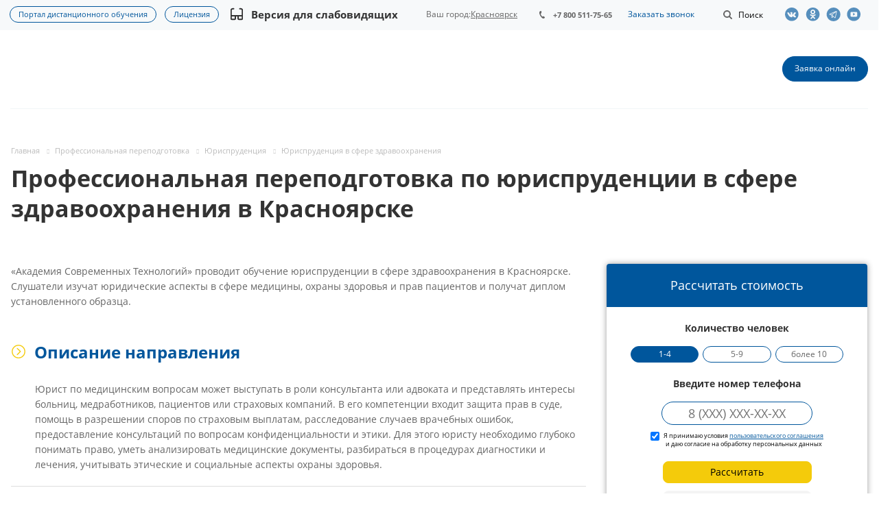

--- FILE ---
content_type: text/html; charset=utf-8
request_url: https://astobr.com/krasnoyarsk/yurisprudentsiya-v-sfere-zdravookhraneniya-pp/
body_size: 57072
content:
<!DOCTYPE html>
<html xmlns="http://www.w3.org/1999/xhtml" xml:lang="ru" lang="ru" class="html_tag">
<head>
	<title>Юриспруденция в сфере здравоохранения в Красноярске: Курс обучения, профессиональная переподготовка на юриста по здравоохранению в Красноярске</title>
	<link rel="preload" href="/local/templates/aspro-medc2/css/fonts/font-awesome/fonts/fontawesome-webfont.woff2?v=4.7.0" as="font" type="font/woff2"crossorigin="anonymous"><link rel="preload" href="/local/templates/aspro-medc2/css/fonts/font-awesome/fonts/fontawesome-webfont.woff" as="font" type="font/woff"crossorigin="anonymous"><link rel="preload" href="/local/templates/aspro-medc2/vendor/flexslider/fonts/flexslider-icon.woff" as="font" type="font/woff"crossorigin="anonymous"><link rel="preload" href="/bitrix/js/ui/fonts/opensans/opensans-bold.woff" as="font" type="font/woff"crossorigin="anonymous"><link rel="preload" href="/bitrix/js/ui/fonts/opensans/opensans-regular.woff" as="font" type="font/woff"crossorigin="anonymous"><style type="text/css" data-type="criticalCss">@charset "UTF-8";@font-face{font-family:"Open Sans";font-style:normal;font-weight:400;src:url(/bitrix/js/ui/fonts/opensans/opensans-regular.woff)format("woff");font-display:swap}@font-face{font-family:"Open Sans";font-style:normal;font-weight:700;src:url(/bitrix/js/ui/fonts/opensans/opensans-bold.woff)format("woff");font-display:swap}@-ms-viewport{width:device-width}*,:after,:before{-webkit-box-sizing:border-box;-moz-box-sizing:border-box;box-sizing:border-box}h1:first-child,h2:first-child,h3:first-child,p:first-child,ul:first-child{margin-top:0}#calc_place{display:block;background:#fff;z-index:2;position:relative;width:100%;position:sticky;top:80px}#calculator,.c-step{overflow:hidden;width:100%}#calculator{display:block;max-width:400px;text-align:center;box-sizing:border-box;font-size:12px;padding-bottom:5px;min-height:unset;border-radius:4px;box-shadow:0 0 8px 0 rgba(49,49,49,.48);margin:0 0 65px;background-color:#fff}#calculator h2{background:#00569c;color:#fff;margin:0;font-weight:400;padding:20px 10px;font-size:18px;height:auto;line-height:1.3}.c-step{position:relative;margin:15px 0 0;padding-left:20px;padding-right:20px}.c-step.phone-step{margin-top:5px}.c-first-steps{display:flex;flex-wrap:wrap;padding:5px 15px 15px;justify-content:center}.calc-label{font-size:14px;font-weight:700;margin-bottom:15px;color:#333;padding-left:5px;padding-right:5px}.calc-label__success{margin-top:20px;font-weight:400;color:#333;text-align:left}#calculator .agreement-label{font-size:9px;line-height:12px;vertical-align:middle;display:inline-flex}#calculator .agreement-label input[type=checkbox]{line-height:1;vertical-align:text-bottom;margin:0 6px 0 0}.calc-buttons{display:flex;flex-wrap:wrap;margin:0-3px -5px;justify-content:center;overflow:hidden}.calc_btn{background-color:#00569c;font-size:14px;margin:0 3px 5px!important;font-weight:400}.calc_btn:not(.calc-active){background-color:transparent!important;color:#666!important}.calc_btn.calc-active{color:#fff!important}.calc-buttons.three{flex-wrap:nowrap;justify-content:space-between}.calc-buttons.three .calc_btn{text-align:center;width:32%;padding:4px 0;font-size:11.67px}.wrapper_navigation_calc .calc-nav:first-child{margin-top:13px}.wrapper_navigation_calc .calc-nav{position:relative;display:block;width:100%;margin:9px auto}#calc-input-phone{font-size:18px;text-align:center;border-radius:19px}.wrapper_navigation_calc .btn.btn-default{display:inline-flex;font-size:14px;font-weight:300;border-radius:8px;margin:1px auto;width:217px;height:32px;background:#f4cb0b;border:1px solid #f4cb0b;color:#000;padding:0}.wrapper_navigation_calc .btn.btn-default .title_text{display:inline-flex;margin:auto;align-items:center;justify-content:center}.calc-input{padding:5px 10px;border:1px solid #00569c;margin:0 auto;width:220px}#calc-note{font-size:12px;margin:10px auto;line-height:1.2}#change_phone{color:#2a0505;margin:15px auto;text-decoration:underline;font-weight:500}#calc-installment.__loading{background-color:#ccc;border:1px solid #ccc;opacity:.2}@media (max-width:576px){.calc-label,.calc_btn{font-size:13px}}.review-company-block .item-views.blocks.front{padding:0}.review-company-block .item-views .item{-webkit-box-shadow:0 5px 20px 0 rgba(18,25,38,.1);-moz-box-shadow:0 5px 20px 0 rgba(18,25,38,.1);box-shadow:0 5px 20px 0 rgba(18,25,38,.1)}.review-company-block{width:100%}#mobilemenu .menu ul li:before,.review-company-block .show-all__btn{display:none}@media (max-width:540px){.review-company-block .show-all__btn{display:flex;justify-content:center;margin-top:30px}}img{border:0;vertical-align:middle}.dropdown-menu{list-style:none}header,nav,section{display:block}a{background:0 0;text-decoration:none;outline:0}svg:not(:root){overflow:hidden}button{text-transform:none;-webkit-appearance:button}input[type=checkbox]{box-sizing:border-box;padding:0;margin:4px 0 0;line-height:normal}button::-moz-focus-inner,input::-moz-focus-inner{border:0;padding:0}textarea{overflow:auto;vertical-align:top}table{border-collapse:collapse;border-spacing:0;background-color:transparent;max-width:100%}.btn{background-image:none}body{line-height:1.428571429;background-color:#fff;color:#666;margin:0;font:14px/22px"Open Sans",sans-serif}html{font-family:sans-serif;-ms-text-size-adjust:100%;-webkit-text-size-adjust:100%;font-size:62.5%;overflow-x:hidden;overflow-y:auto}button,input,textarea{margin:0;font-family:inherit;font-size:inherit;line-height:inherit}.img-responsive{display:block;max-width:100%;height:auto}.dropdown,form.search{position:relative}.text-center{text-align:center}ul ul{margin-bottom:0}ol,ul{padding-left:0}p,ul{margin:20px 0}.container:after,.dropdown-menu>li>a,.row:after{clear:both}.container:after,.container:before,.row:after,.row:before{display:table;content:" "}.container{margin-right:auto;margin-left:auto}.row{margin-left:-16px;margin-right:-16px}.col-md-12,.col-md-2,.col-md-3,.col-md-9,.col-sm-12,.col-sm-3,.col-sm-4,.col-xs-12{position:relative;min-height:1px;padding-left:16px;padding-right:16px}.col-xs-12{width:100%}@media (min-width:768px){.container{width:750px}.col-sm-3,.col-sm-4{float:left}.col-sm-12{width:100%}.col-sm-4{width:33.33333333333333%}.col-sm-3{width:25%}}@media (min-width:992px){.container{width:970px}.col-md-2,.col-md-3,.col-md-9{float:left}.col-md-12{width:100%}.col-md-9{width:75%}.col-md-3{width:25%}.col-md-2{width:16.666666666666664%}}label{display:inline-block;margin-bottom:5px;font-weight:400}.breadcrumb>li+li:before,.btn{vertical-align:middle;display:inline-block}.btn{margin-bottom:0;text-align:center;border:1px solid transparent;white-space:nowrap}.btn-default{color:#333;background-color:#fff;border-color:#ccc}.btn-lg{font-size:18px;line-height:1.33}.dropdown-menu{position:absolute;top:100%;left:0;z-index:1000;display:none;float:left;min-width:160px;padding:5px 0;margin:2px 0 0;background-color:#fff;border:1px solid #ccc;border:1px solid rgba(0,0,0,.15);border-radius:4px;-webkit-box-shadow:0 6px 12px rgba(0,0,0,.175);box-shadow:0 6px 12px rgba(0,0,0,.175);background-clip:padding-box}.dropdown-menu>li>a{display:block;padding:3px 20px;line-height:1.428571429;font-weight:400;color:#333}.breadcrumb{background-color:#f5f5f5;border-radius:4px}.breadcrumb>li+li:before{font-family:FontAwesome;content:"";font-size:7px;padding:0 8px 0 10px;color:#2e2e2f;opacity:.2;position:static;background:0 0;width:auto;height:auto}.breadcrumb>.active{color:#999}.pull-right{float:right!important}.pull-left{float:left!important}.visible-xs{display:none!important}@media (max-width:767px){.visible-sm.visible-xs,.visible-xs{display:block!important}}.visible-sm{display:none!important}@media (min-width:768px) and (max-width:991px){.visible-sm,.visible-xs.visible-sm{display:block!important}}.visible-md{display:none!important}@media (min-width:992px) and (max-width:1199px){.visible-lg.visible-md,.visible-md{display:block!important}}.visible-lg{display:none!important}@media (min-width:1200px){.container{width:1170px}.visible-lg,.visible-md.visible-lg{display:block!important}}h1,h2,h3{color:#333;line-height:1.3125em;text-overflow:ellipsis;overflow:hidden;letter-spacing:normal}h1{margin:0;font-size:2.4em}h2,h3{font-weight:700}h2{font-size:1.7333em;margin:34px 0 24px}h3{font-size:1.2em;margin:35px 0 25px}.bold,h1{font-weight:700}h1:last-child,p:last-child{margin-bottom:0}table tr td:first-child{min-width:90px}ul:last-child{margin-top:0}ol{counter-reset:num;margin:20px 0}ol li,ul li{display:table;padding-left:4px;margin-bottom:12px}ol,ul li{list-style-type:none}ul li{position:relative;padding-left:20px;margin-bottom:2px}ul li ul{padding-top:4px}.quote-1:before,ul li:before{content:"—";position:absolute;left:0;top:0}.body_media{display:none;position:absolute;top:2px}.black{color:#222}.btn{padding:10px 17px 11px;font-size:.867em;font-weight:400;line-height:1.2em;border-radius:19px}.btn-lg{padding:14px 25px;font-weight:700;border-radius:24px}.btn.btn-lg{font-size:1em}ol li::before{content:counter(num)".";counter-increment:num;display:table-cell;padding-right:.5em}.quote-1{font-size:1.2em;position:relative;padding:22px 30px 22px 101px;margin:24px 0;overflow:hidden;border-radius:4px;background:#f4f4f4;line-height:1.5;color:#313131;min-height:70px}.quote-1:before{content:"";width:68px;height:100%;background:#96b8d4}.quote-1:after{content:"";position:absolute;top:17px;left:15px;background:url([data-uri])center center no-repeat;width:39px;height:39px}@media (max-width:768px){#calc_place{float:none}#calculator{margin-left:auto;margin-right:auto;margin-bottom:40px}.quote-1{padding:15px 13px 15px 60px}.quote-1:before{width:45px}.quote-1:after{left:12px;width:20px;height:20px;background-size:100%}}@-moz-document url-prefix(){img:-moz-loading{visibility:hidden}}.header-social{display:-webkit-box;display:-ms-flexbox;display:flex;-webkit-box-align:center;-ms-flex-align:center;align-items:center}.header-social .header-social-item{height:44px;line-height:44px;display:flex;align-items:center}.header-social-item-link{width:30px}.header-social .header-social-item .header-social-item-link:before{content:"";background:url(/local/templates/aspro-medc2/css/template/../../images/social_header_sprite_new.svg)no-repeat;width:22px;height:20px;display:block;background-size:auto 20px;opacity:.65}.header-social .header-social-item-link.vk::before{background-position:0 0}.header-social .header-social-item-link.ok::before{background-position:-82px 0}.header-social .header-social-item-link.yt::before{background-position:-110px 0}.header-social .header-social-item-link.tlg::before{background-position:-162px 0}section{color:#000}section h2{height:40px;font-weight:700;font-size:28px;line-height:40px;color:#000;text-align:center}.dropdown-menu{font-size:inherit}.margin0{margin-left:0!important;margin-right:0!important}.nopadding{padding:0!important}*{outline:0!important}.twosmallfont{font-size:.86667em;line-height:1.3846em}.border-bottom{border-bottom:1px solid #f2f6f7}.shadow1{box-shadow:none}textarea{resize:none}input{outline:0}input::-ms-clear{display:none}.body{height:auto!important;margin:0 auto;min-height:100%;position:relative}.container{width:100%!important;padding:0}.maxwidth-theme{margin-left:auto!important;margin-right:auto!important;max-width:1344px;position:relative;width:100%}.maxwidth-theme:after,.maxwidth-theme:before{content:"";display:block;clear:both}.container>.row,section.page-top>.row{margin-left:0;margin-right:0}#mobilemenu .menu ul>li.menu_title a,.container>.row>.maxwidth-theme{padding:0}.docs{margin:0}#mobilemenu .contacts a,.dark-color,header{color:#333}.inner-table-block{display:table-cell;vertical-align:middle}.inner-table-block.menu-block{display:block}.mega-menu table td .wrap>.more-items>span,.svg{position:relative;display:inline-block;vertical-align:middle}.svg{top:-1px;text-rendering:auto;-webkit-font-smoothing:antialiased;-moz-osx-font-smoothing:grayscale;min-width:30px;min-height:30px;background-repeat:no-repeat;background-position:center center}.svg-phone{margin:0 8px 0 0;min-width:8px;min-height:11px;background-image:url(/local/templates/aspro-medc2/css/template/../../images/svg/Phone_small.svg)}.svg-burger{background-image:url(/local/templates/aspro-medc2/css/template/../../images/svg/burger_black.svg)}.svg-burger.mask,.svg-search{background-color:#333;background-image:url(/local/templates/aspro-medc2/css/template/../../images/svg/Burger_mask.svg)}.svg-search{background-image:url(/local/templates/aspro-medc2/css/template/../../images/svg/Search_white_mask.svg)}.svg-arrow-right{background-image:url(/local/templates/aspro-medc2/css/template/../../images/svg/Arrow_right.svg)}.svg_triangle_right{background-image:url(/local/templates/aspro-medc2/css/template/../../images/svg/Triangle_right.svg)}.svg.svg-address{top:-2px;background-image:url(/local/templates/aspro-medc2/css/template/../../images/svg/Addres_footer.svg)}.svg.svg-email{background-image:url(/local/templates/aspro-medc2/css/template/../../images/svg/Mail_footer.svg)}.svg-search.lg{background-image:url(/local/templates/aspro-medc2/css/template/../../images/svg/Search_white_mask.svg)}.svg.svg-close{background:0 0;border-radius:100%;width:40px;height:40px}.svg-close.black,.svg.svg-close:before{background-image:url(/local/templates/aspro-medc2/css/template/../../images/svg/Close.svg)}.svg.svg-close:before{content:"";position:absolute;top:50%;left:50%;margin:-8px 0 0-8px;width:16px;height:16px;background-position:-18px 0}.svg-close.black{background:0 0}.inline-block,.top-block .top-block-item .phone{display:inline-block;vertical-align:top}.top-block{position:relative;background:#f7f9fa;z-index:13;min-height:44px;height:auto}.top-block .top-block-item{line-height:18px;border:0;padding:0 16px}.top-block .top-block-item .phone{margin:1px 0 0;position:relative;max-width:160px;font-size:.933em;font-weight:700;line-height:1.2857em}.top-block .top-block-item .phone a{white-space:nowrap;text-overflow:ellipsis;overflow:hidden;color:#666;display:block}.top-block .top-block-item .phone>a{position:relative;padding:13px 0;z-index:12;margin:-11px 0-13px}.top-block .top-block-item .phone .svg-phone{position:absolute;left:0;top:3px}.top-block .top-block-item .top-btn{padding:0 19px;background:0 0;border:0;display:inline-block}.top-block .top-block-item .inline-search-show{border:0;padding:14px 0 13px;margin:0 0 0 6px}.top-block .top-block-item .inline-search-show>i{min-width:20px;min-height:20px;background-color:#666;background-image:url(/local/templates/aspro-medc2/css/template/../../images/svg/Search_small_mask.svg);top:-1px}.top-block .top-block-item .inline-search-show>span{margin-left:3px;display:inline-block}.top-block .top-block-item.top-ctrl{margin-top:-13px;margin-bottom:-13px}.inline-search-block{position:absolute;right:0;top:-104px;width:100%;z-index:100}.inline-search-block .search-wrapper{border:0;padding:7px 0}.inline-search-block.with-close .search .search-input-div{padding-right:58px}.inline-search-block.with-close .search .btn-search{right:58px}.inline-search-block .search .close-block{position:relative;display:none;height:40px;width:40px;top:1px;border-radius:100%}.dropdown-menu li,.inline-search-block .close-block .close-icons,.inline-search-block.with-close .search .close-block{display:block}.inline-search-block .close-block .close-icons:before{margin:-7px 0 0-8px}.inline-search-block.fixed .search .btn-search{outline:0;border:0}.inline-search-block.fixed .search .search-input{padding-left:20px}.search .search-input-div{width:100%}.search .search-button-div{position:absolute;top:0;right:0}.search .search-input{background:#f2f4f5;border:0;color:#999;display:block;height:34px;line-height:18px;padding:0 70px 0 10px;vertical-align:top;width:100%;border-radius:21px}.search .btn-search{position:absolute;top:0;right:0;padding:7px 10px;font-size:13px;text-transform:none;margin:0}header{clear:both;background-color:#fff;position:relative}header .line-row{height:2px;margin:0}.mega-menu table td .wrap>a{display:inline-block;font-size:1em;line-height:1.33em}.mega-menu table td .wrap>.more-items>span:before{content:"";position:absolute;left:2px;width:17px;height:3px;background:url(/local/templates/aspro-medc2/css/template/../../images/medc2.png)-1px -333px no-repeat #333}.mega-menu table td .wrap>.more-items>span{font-size:0;width:17px;height:3px}.logo-row .logo{display:inline-block;position:relative;height:114px;max-width:198px;line-height:107px;z-index:10}#mobileheader .logo img,.logo-row .logo img{max-height:100%;max-width:100%}.burger,.logo_and_menu-row{position:relative;z-index:12}.logo_and_menu-row .right-icons{margin:0-16px}.logo_and_menu-row .wrap_icon{display:table-cell;padding:0 16px;height:114px;vertical-align:middle}.logo_and_menu-row .record .btn{margin:0}.logo_and_menu-row .burger{height:114px}.burger{width:16px;z-index:11}.burger .svg-burger{position:absolute;left:0;top:50%;margin:-6px 0 0;min-width:16px;min-height:12px}.burger+.logo{padding-left:20px;display:block;max-width:248px}.header-v1 .menu-row:not(.bgcolored) .menu-only{border-bottom:none}.header-v1 .logo_and_menu-row{border-bottom:none!important}.header-v1 .logo_and_menu-row>.maxwidth-theme{padding-left:15px;padding-right:15px}.header-v1 .logo_and_menu-row .logo-row{border-bottom:1px solid #f2f6f7}.menu-row .wrap_icon{position:relative;z-index:11}.menu-row:not(.bgcolored) .menu-only{border-bottom:1px solid #f2f6f7}.header-v1.title-v1:not(.with_banners) .logo_and_menu-row{border-bottom:1px solid #f5f5f5}#content{padding:59px 0 100px}.body:not(.index) .main>.container{padding-bottom:100px}#mobileheader{margin:0;padding:0;position:relative;height:63px}#mobileheader .burger{height:100%;width:58px;position:relative}#mobileheader .burger .svg-burger{left:50%;margin-left:-8px;margin-top:-6px}#mobileheader .burger .svg-close{width:16px;height:16px;min-width:16px;min-height:16px;position:absolute;left:50%;top:50%;margin:-8px 0 0-8px;display:none}#mobileheader .logo-block{height:100%;padding:0 100px;text-align:center}#mobileheader .logo{max-width:198px;margin:0 auto 5px}#mobileheader .right-icons{height:100%;padding-right:5px;margin-left:-15px}#mobileheader .wrap_icon{display:table-cell;padding-right:15px;padding-left:15px;vertical-align:middle;line-height:63px}#mobileheader .inline-search-show{border:0;background:0 0;padding:0}#mobileheader .inline-search-show .svg-search{top:-3px;min-width:18px;min-height:18px}#mobileheader [class^=mobileheader-]{height:100%;width:100%;color:#333}#mobileheader .mobileheader-v1{background:#fff;border-bottom:1px solid #f5f5f5}#mobilemenu{background:#fff;z-index:3002;overflow:hidden;overflow-y:auto;position:fixed}#mobilemenu::-webkit-scrollbar{width:8px}#mobilemenu::-webkit-scrollbar-track{border-radius:8px}#mobilemenu::-webkit-scrollbar-thumb{border-radius:8px;background:#999;border:2px solid #fff}#mobilemenu.leftside{left:-100%;top:0;bottom:0;width:300px;max-width:100%}#mobilemenu>.scroller{overflow:hidden}#mobilemenu>.scroller>.wrap,.cities-select-block .cities-search-string-wrapper input{width:100%}#mobilemenu .dropdown{left:100%;top:0;width:100%;border:0;box-shadow:none;visibility:visible;opacity:1;display:none;position:absolute;z-index:5;background:#fff;margin:0;padding:0}#mobilemenu .menu ul>li,#mobilemenu .menu>ul{padding:0;margin:0;display:block}#mobilemenu .menu ul>li{list-style:none;border-bottom:1px solid #f2f2f2;width:100%}#mobilemenu .menu ul>li a{padding:19px 20px 20px 19px;display:block;position:relative}#mobilemenu .menu ul>li a.parent{padding-right:46px}#mobilemenu .menu ul>li .arrow{position:absolute;z-index:1;width:46px;top:0;right:0;bottom:0;padding-left:8px;display:block}#mobilemenu .menu ul>li .arrow .svg{position:absolute;top:50%;left:50%;margin:-15px 0 0-15px}#mobilemenu .menu>ul>li>a{background:#fff;font-size:15px;font-weight:700}#mobilemenu .menu>ul>li:not(.counters){position:initial}#mobilemenu .menu.middle>ul>li>a{padding-left:57px;background:#f7f9fa}#mobilemenu .menu.middle a .svg{position:absolute}#mobilemenu .menu.middle a .svg-phone{min-width:8px;min-height:11px;left:27px;top:26px;background-image:url(/local/templates/aspro-medc2/css/template/../../images/svg/Phone_small_black.svg)}#mobilemenu .contacts .title{font-weight:700;padding:19px 20px 6px 19px}#mobilemenu .contacts .address,#mobilemenu .contacts .email{padding:12px 20px 0 50px;position:relative;line-height:18px;font-size:13px}#mobilemenu .contacts .svg.svg-address{position:absolute;left:20px;top:14px;width:13px;min-width:initial;height:16px;min-height:initial}#mobilemenu .contacts .svg-email{min-width:inherit;min-height:inherit;height:12px;width:14px;position:absolute;left:20px;top:15px}@media not print{.inline-search-block.fixed{position:fixed;z-index:997;background:#fff!important}.inline-search-block.fixed .search-wrapper{padding:0;display:inline-block;width:100%}.inline-search-block.fixed .search-wrapper #title-search{padding:14px 0 15px}.inline-search-block.fixed.big{background:#fff!important;top:-200px;z-index:3000;box-shadow:0 1px 5px rgba(0,0,0,.136)}.inline-search-block.fixed.big .search-wrapper #title-search{padding:0}.inline-search-block.fixed.big .search .search-input{padding:0 200px 0 25px;font-size:28px;height:132px;background:0 0;border:0;border-radius:0}.inline-search-block.fixed.big .search .search-button-div{top:45px}.inline-search-block.fixed.big .search .btn-search{color:#fff;padding:12px 25px;font-size:1em}.inline-search-block.fixed.big.type_search_corp .search .search-input{font-size:1em;padding:0 70px 0 20px;height:42px;background:#f7f9fa;border-radius:21px}.inline-search-block.fixed.big.type_search_corp .search .search-button-div{top:0;bottom:0}.inline-search-block.fixed.big.type_search_corp .search .search-button-div .btn-search{right:58px;top:0;bottom:0;font-size:0;line-height:0;background:0 0;border-radius:0;box-shadow:none}.inline-search-block.fixed.big.type_search_corp .search .search-button-div .btn-search:before{opacity:.5;content:"";position:absolute;top:50%;left:50%;margin:-9px 0 0-9px;min-width:18px;min-height:18px;background:url(/local/templates/aspro-medc2/css/template/../../images/svg/Search_black.svg)no-repeat}.inline-search-block.fixed.big.type_search_corp .search-wrapper{padding:37px 0}#headerfixed{opacity:0;background:#fff;display:none;box-shadow:0 1px 5px rgba(0,0,0,.136)}#headerfixed .maxwidth-theme{padding:0 16px}#headerfixed .inner-table-block{height:62px;overflow:hidden;padding:0 25px}#headerfixed .inner-table-block.menu-block{overflow:visible}#headerfixed .logo-row .logo{line-height:60px;height:64px}#headerfixed .mega-menu table{height:auto}#headerfixed .menu-block .navs ul li a{border-radius:0;padding:14px 20px;min-width:225px;white-space:normal}#headerfixed .menu-block .navs ul>li:first-of-type>a{border-top-width:0}#headerfixed .menu-block td .wrap>ul.dropdown-menu{margin-top:0}#headerfixed .search-block{padding:19px 0 19px 25px}#headerfixed .logo-row .burger{height:100%}#headerfixed .logo{width:198px}#headerfixed .burger+.logo{width:248px}#headerfixed .logo-row .mega-menu td{text-align:center}#headerfixed .logo-row.v2{display:table}#headerfixed .logo-row.v2 .small-block{width:auto;text-align:center}#headerfixed .logo-row.v2 .js-nav{opacity:0}#headerfixed .logo-row.v2 .mega-menu table td .wrap>a{padding:20px 12px;display:inline-block}#headerfixed .logo-row.v2 .svg-search.lg{top:-1px;min-width:18px;min-height:18px}}.mega-menu,.mega-menu table td.dropdown>.wrap,.menu-only,.menu-row{position:relative}.mega-menu{z-index:10}.mega-menu table{border-collapse:collapse;border-spacing:0;width:100%;max-width:100%}.logo_and_menu-row .mega-menu{overflow:hidden}.logo_and_menu-row .mega-menu table{height:114px;margin:0 0 0-12px}.mega-menu table a{display:inline-block;width:100%;text-decoration:none}.dropdown-menu>li>a{white-space:normal;min-width:225px}.mega-menu table td>.wrap>a{white-space:nowrap}.mega-menu table td{padding:0;position:relative;font-size:1.0667em;line-height:1em}.mega-menu table td.unvisible{visibility:hidden;opacity:0}.logo_and_menu-row .menu-row .mega-menu table td{text-align:left}.logo_and_menu-row .mega-menu table td>.wrap{display:inline-block}.breadcrumb>li:before,.dropdown-menu li:before,.mega-menu table .tail,footer .info .phone .svg-phone{display:none}.mega-menu table .dropdown-menu{border-radius:0;border:0;padding:0;text-align:left;opacity:0;margin-top:-1px;-webkit-box-shadow:0 5px 20px 0 rgba(18,25,38,.1);-moz-box-shadow:0 5px 20px 0 rgba(18,25,38,.1);box-shadow:0 5px 20px 0 rgba(18,25,38,.1)}.mega-menu table td>.wrap>.dropdown-menu{left:-8px}.mega-menu table .dropdown-menu li{font-size:.875em;line-height:1em}.mega-menu table .dropdown-menu li>a{color:#333;padding:15px 20px 16px;border-top:1px solid #f3f7f7}.mega-menu table .wrap>.dropdown-menu li:first-of-type>a{border-top:none;padding-top:16px}.dropdown-menu li{position:relative;padding:0;margin-bottom:0}.mega-menu table .more-items>span{display:inline-block;font-size:14px;line-height:20px;position:relative;vertical-align:top;padding-right:21px}.mega-menu table td .wrap>a{border:0;font-weight:700;padding:10px 12px;position:relative;text-transform:none;color:#333;width:auto}.mega-menu table td:last-child .wrap>a:after{display:none}.flexslider .slides>li a,.menu-row .mega-menu table td{text-align:center}section.page-top{padding:53px 0 0;min-height:56px;position:relative}.breadcrumb{line-height:13px;padding:0;margin:0 0 10px;list-style:none;background:0 0}.breadcrumb .active,.breadcrumb a,.breadcrumb>*,.breadcrumb>li{text-decoration:none;color:#bbb}.breadcrumb>li{margin:0;text-shadow:none;padding:0;font-size:.8em}.flexslider{margin-top:0!important;box-shadow:none}.flexslider .slides>li{display:none;-webkit-backface-visibility:hidden}.flexslider .slides>li:before,.item-views li[class*=col-md]:before,.slides>li:before{display:none}.flexslider .slides img{margin:auto;vertical-align:middle;width:100%;display:block;height:auto}.detail .flexslider,.detail .item-views{margin-bottom:0}.item-views.blocks.front{padding:71px 0 90px}.order-block.ask-block.ask-block_v2 .right_side_btns.btns .btn a{text-decoration:none;display:contents}.item-views,.item-views.front .flexslider{margin-bottom:0}.item-views,.item-views .item{position:relative}.detail .content{margin-bottom:36px;overflow:hidden}.detail_wrap{margin:0 0 63px}.detail img{display:inline-block;max-width:100%;max-height:100%}.item-views.front h2{margin-top:0;margin-bottom:41px;font-size:2.1333em}.item-views.front .show_all+h2{padding-right:64px}.item-views.front .show_all{float:right;margin:15px 16px 0 0}.item-views .flexslider.row{margin-left:-16px;margin-right:-16px}.marker-nav{width:0;height:2px;background:#dedede;position:absolute;bottom:-1px;left:0;opacity:0}.detail,.page-top-main{position:relative}.burger,.service-detail-text .order-block.ask-block.ask-block_v2 .right_side_btns.btns .btn .button_title{display:none}@media (max-width:992px){.burger{display:block;float:left}}@media (max-width:1265px){.portal-link{flex-direction:column}.portal-link a:last-child{margin-bottom:9px}}.slides,.slides>li{margin:0;padding:0;list-style:none}.flexslider{padding:0;margin:0 0 60px;background:#fff;border:4px solid #fff;position:relative;zoom:1;-webkit-border-radius:4px;-moz-border-radius:4px;border-radius:4px;-webkit-box-shadow:""0 1px 4px rgba(0,0,0,.2);-moz-box-shadow:""0 1px 4px rgba(0,0,0,.2);-o-box-shadow:""0 1px 4px rgba(0,0,0,.2);box-shadow:""0 1px 4px rgba(0,0,0,.2)}.flexslider .slides:after{content:" ";display:block;clear:both;visibility:hidden;line-height:0;height:0}.service-detail-text .h2.title-accordion.open+div,.service-detail-text h2.title-accordion.open+div,html[xmlns] .flexslider .slides{display:block}.flexslider .slides{zoom:1}@media (min-width:992px) and (max-width:1350px){#headerfixed .inner-table-block{padding:0 19px}}@media (max-width:1100px){#headerfixed .inner-table-block{padding:0 15px}.logo_and_menu-row .wrap_icon{padding-left:18px;padding-right:18px}.logo_and_menu-row .right-icons{margin-left:-2px;margin-right:-2px}.top-block .top-block-item .inline-search-show>span{display:none}}@media (min-width:992px){.body_media{top:2px}}@media (max-width:991px){body div.flexslider [class*=col-md-]{text-align:left}}@media not print{@media (max-width:991px){.body_media{top:1px}.mega-menu{z-index:3002}div.flexslider [class*=col-md-]{text-align:left}}@media (max-width:767px){.top-block .maxwidth-theme>div{position:relative;z-index:12}.top-block .top-block-item a{display:block;line-height:20px;font-size:12px}.top-block .top-block-item{height:67px;line-height:67px;color:#222}.top-block .top-block-item .top-btn{color:#222}.top-block .top-block-item.pull-right{border:0}.logo-row .menu-row{padding-top:1px}.logo-row{height:66px}.logo-row .logo{height:65px!important;line-height:57px!important}.logo-row .logo img{margin-top:7px;max-height:39px;width:auto}.mega-menu{clear:both;float:none!important;width:100%}.menu-only{margin:0}#headerfixed{display:none!important}.detail img{width:auto;height:auto}}}@media (max-width:650px){.content-md{width:100%}}@media (max-width:540px){.item-views.front .show_all{display:none}.item-views.front .show_all+h2{padding-right:0}}@media (max-width:530px){.main>.container>.row>.maxwidth-theme>div:not(.left-menu-md):not(.right-menu-md){width:100%}.logo-row .logo img{max-width:100%}.logo-row .logo{width:43%}}@media (max-width:500px){body h1{font-size:1.6em}}@media (max-width:400px){#mobileheader .right-icons{padding-right:10px}#mobileheader .wrap_icon{padding-left:10px;padding-right:10px}.inline-search-block.fixed.big .search .search-input{padding:0 124px 0 10px}.inline-search-block.fixed.big .search .btn-search{padding:7px 25px 8px;top:3px;right:70px}footer .info .phone .svg-phone{display:none}}@media (max-width:319px){#mobileheader .right-icons{padding-right:4px}#mobileheader .wrap_icon{padding-left:4px;padding-right:4px}}.colored,.search .btn-search,a{color:#00569c}body .btn-default{border-color:#00569c;color:#fff}.marker-nav,body .btn-default,header .line-row{background-color:#00569c}.mega-menu table .wrap>.dropdown-menu>li:first-of-type:before{background-color:#00569c}body .maxwidth-theme{max-width:1332px}h1,h2,h3{font-family:"Open Sans",sans-serif}.top-block .top-block-item .phone{padding:0 20px}.content a{text-decoration:underline}#headerfixed .logo-row .logo{padding-bottom:20px;margin-top:5px}#mobileheader .logo{height:60px;line-height:1;padding-top:8px;padding-bottom:6px}ul li::before{color:#00569c;content:"•"}.cities-select-block{display:none;position:absolute;background:#fff;width:440px;top:28px;right:0;padding:15px;-webkit-box-shadow:-4px 10px 15px rgba(0,0,0,.4);box-shadow:-4px 10px 15px rgba(0,0,0,.4);z-index:1024}.cities-select-block .citiesblock-close{width:18px;height:18px;color:#00569c!important;float:right;font-size:18px;margin-bottom:10px}.cities-select-block .cities-search-string-wrapper{margin-top:28px;margin-bottom:10px}.cities-select-block ul{margin:0;padding:0;columns:3;-webkit-columns:3;-moz-columns:3;list-style:none}.cities-select-block ul li{display:block;text-align:left;font-size:14px;margin-bottom:10px;line-height:1.2;padding-left:0}.cities-select-block ul li:before{content:none}.city-changer{position:relative;margin:0;height:100%;display:-webkit-box;display:-ms-flexbox;display:flex;-webkit-box-align:center;-ms-flex-align:center;align-items:center;-webkit-box-pack:center;-ms-flex-pack:center;justify-content:center}.cities-select-block .cities-display{margin-top:20px}.current-city{text-decoration:underline;display:inline-block;max-width:115px;text-overflow:ellipsis;white-space:nowrap;overflow:hidden}.cookie_wrapper{width:100%;position:fixed;bottom:0;background:#fff;z-index:50;-webkit-box-shadow:0 0 16px rgba(0,16,46,.2);box-shadow:0 0 16px rgba(0,16,46,.2);background-color:#fdfdfd;color:#00569c}.cookie_body{padding:10px 40px;max-width:1000px;text-align:center;margin:0 auto;position:relative}.cookie_close{display:block;position:absolute;top:50%;-webkit-transform:translateY(-50%);transform:translateY(-50%);font-size:42px;-webkit-transform:translate(-70%,-50%);transform:translate(-70%,-50%);padding-left:20px;padding-right:20px;font-style:normal}@media (max-width:780px){.cookie_close{margin-top:3px;top:0;left:0;line-height:1;-webkit-transform:none;transform:none;padding-left:5px;padding-right:5px}.cookie_wrapper{font-size:13px;line-height:1.5}}.portal-link{display:-webkit-box;display:-ms-flexbox;display:flex;-webkit-box-align:center;-ms-flex-align:center;align-items:center;font-size:11px;-webkit-box-pack:center;-ms-flex-pack:center;justify-content:center;line-height:1.1;height:auto;padding:0}.portal-link a{border-radius:12px;padding:5px 12px;border:1px solid;margin-left:12px;margin-top:9px}.top-block .top-block-item{padding-top:12px}.top-block{padding:0}.link-to-portal{border-top:1px solid #f2f2f2;position:relative;line-height:18px;font-size:13px;display:-webkit-box;display:-ms-flexbox;display:flex;padding:20px 15px;text-align:center;-webkit-box-pack:center;-ms-flex-pack:center;justify-content:center;margin-top:15px;flex-direction:column}.link-to-portal a{color:#333;border:1px solid;border-radius:17px;display:inline-block;padding:6px 10px;margin-top:9px}.table-menu table{width:auto;float:right}.service-detail-text p:last-child,.service-detail-text ul:last-child,ul:last-child{margin-bottom:0}.breadcrumb>li{display:inline;line-height:1.5}.service-detail-text.flex{display:-webkit-box;display:-ms-flexbox;display:flex;overflow:visible!important}.service-detail-text .aside-left{padding-right:30px;-webkit-box-flex:2;-ms-flex-positive:2;flex-grow:2;width:100%;max-width:1005px}.service-detail-text .aside-left.aside-full{max-width:unset;padding-right:unset}.service-detail-text .aside-right{-webkit-box-ordinal-group:3;-ms-flex-order:2;order:2;min-width:380px;width:380px}.service-detail-text p,.service-detail-text ul{margin:20px 0}.service-detail-text h3:first-child,.service-detail-text p:first-child,.service-detail-text ul:first-child{margin-top:0}.service-detail-text ul li{color:#00569c;font-size:14px;font-style:italic;list-style-type:none;display:block;padding-left:20px}.service-detail-text ul li:before{content:"";width:0;height:0;border-style:solid;border-width:3.5px 0 3.5px 4px;border-color:transparent transparent transparent #00569c;margin-left:.6em;margin-top:.6em}.service-detail-text h3{margin:15px 0}.service-detail-text h2.title-accordion{display:-webkit-box;display:-ms-flexbox;display:flex;overflow:visible;line-height:1.1;-webkit-box-align:start;-ms-flex-align:start;align-items:flex-start;color:#00569c;border-bottom:none;padding-bottom:30px;padding-top:30px;margin:0}.service-detail-text h2.title-accordion:before{content:"";display:inline-block;min-width:22px;width:22px;height:22px;margin-right:12px;margin-top:1px;background:url([data-uri])no-repeat}.service-detail-text .h2.title-accordion.open:before,.service-detail-text h2.title-accordion.open:before{background:url([data-uri])0 0 no-repeat}.service-detail-text .h2.title-accordion+div,.service-detail-text h2.title-accordion+div{padding-left:35px;border-bottom:1px solid #dedede;padding-bottom:20px;display:none}.service-detail-text .right-block-docs .item-doc a:before{content:"";background:url([data-uri])center center no-repeat;width:18px;min-width:18px;height:22px;margin-right:8px;margin-top:2px}.service-detail-text .right-block-docs .item-doc a{text-decoration:none;display:-webkit-box;display:-ms-flexbox;display:flex}.service-detail-text .right-block-docs .item-doc{line-height:1.2;margin-bottom:10px}.btn-white{font-size:11px;color:#00569c;background:#fff;width:170px;height:30px;padding:0!important;line-height:30px!important;font-weight:200}.order-block .text,.order-block .text span{color:#fff;font-weight:700}.service-detail-text .order-block{display:-webkit-box;display:-ms-flexbox;display:flex;padding:15px;margin-top:50px!important;background:#184e83}.service-detail-text .order-block .text .question{text-transform:uppercase;font-size:15px;-webkit-box-ordinal-group:2;-ms-flex-order:1;order:1;margin-bottom:0}.service-detail-text .order-block .text,.service-detail-text .result-docs{display:-webkit-box;display:-ms-flexbox;display:flex;-webkit-box-align:center;-ms-flex-align:center;align-items:center}.service-detail-text .order-block .text{padding-left:0;min-height:0;-webkit-box-flex:2;-ms-flex-positive:2;flex-grow:2;font-weight:200;-webkit-box-pack:justify;-ms-flex-pack:justify;justify-content:space-between}.order-block.ask-block.ask-block_v2 .text{margin:auto}.order-block.ask-block.ask-block_v2 .right_side_btns{display:inline-flex;align-items:center;padding:0}.order-block.ask-block.ask-block_v2 .right_side_btns.btns .btn{margin-left:20px;width:auto;height:38px;padding:0 12px!important;display:flex;flex-direction:row-reverse;align-items:center;justify-content:center;font-family:"Open Sans",serif;font-weight:400;font-size:13px;line-height:15.6px;text-align:center;vertical-align:middle}.order-block.ask-block.ask-block_v2 .right_side_btns.btns .btn img{display:block;margin:0 0 0 10px}@media (max-width:768px){.service-detail-text h2.title-accordion+div{padding-left:0}}.service-detail-text .result-docs{margin-top:10px;margin-bottom:10px;-ms-flex-wrap:wrap;flex-wrap:wrap;-webkit-box-pack:center;-ms-flex-pack:center;justify-content:center}.service-detail-text .result-docs a{padding:5px;border:1px solid #00569c;margin:15px}.service-detail-text .result-docs:first-child{margin-top:0}.service-detail-text .result-docs:last-child{margin-bottom:0}@media (max-width:769px){.service-detail-text{-webkit-box-orient:vertical;-webkit-box-direction:normal;-ms-flex-direction:column;flex-direction:column}.service-detail-text .aside-left{padding-right:0}.service-detail-text .aside-right{margin:40px auto 30px;min-width:100%;width:100%}}@media (max-width:768px){.detail .wraps.questions-block,.detail_wrap{margin-bottom:0}.detail .aside-right{margin:0}.detail .item-views.docs{padding:20px 0}}@media (max-width:990px){#mobileheader{position:fixed;width:100%;background:#fff;z-index:100;top:0!important}.body{padding-top:63px}}#mobileheader,.mobileheader-v1{overflow:visible!important}.js_choose.active{color:#222}.container--eye-all{margin-left:auto}.container--eye *{box-sizing:content-box}.container--eye{-webkit-box-align:center;-ms-flex-align:center;align-items:center;-webkit-box-pack:center;-ms-flex-pack:center;justify-content:center;height:44px}.container--eye,.container--eye .link-btn--eye{display:inline-flex}.container--eye .link-btn--eye span{color:#333;margin:auto auto auto 12px;font-size:15px;font-weight:700;line-height:21px;text-align:left}html body .first-column-main tr:first-child td{background:#fff;border-right:1px solid #00569c;color:#333}body .first-column-main tr td:first-child,body .first-column-main tr:first-child td:first-child{background:#00569c;color:#fff;border-bottom:1px solid #fff}.service-detail-text table tr td{border:1px solid #00569c;padding:12px 20px}.aside-left table tr:first-child td:not(:last-child){border-right:1px solid #fff}.service-detail-text table{margin-top:0;margin-bottom:0;border-collapse:collapse;line-height:1.3}@media (max-width:1370px){.service-detail-text table{display:inline-block;overflow-x:auto}}.service-detail-text .right-block{display:block;max-width:400px;width:100%;text-align:center;-webkit-box-sizing:border-box;box-sizing:border-box;font-size:12px;padding-bottom:5px;min-height:unset;border-radius:4px;-webkit-box-shadow:0 0 8px 0 rgba(49,49,49,.48);box-shadow:0 0 8px 0 rgba(49,49,49,.48);overflow:hidden;margin:0;background-color:#fff}.service-detail-text .right-block h2{background:#00569c;color:#fff;margin:0;font-weight:400;padding:20px 10px;font-size:18px}.service-detail-text .right-block .right-block-content{padding:20px;text-align:left}</style><meta name="CriticalCSS" content="true" />
<meta name="CriticalTypePage" content="services" />
<meta name="CriticalCSSFile" content="services-detail.css" />
<meta http-equiv="Content-Type" content="text/html; charset=utf-8" />
<meta name="description" content="Юриспруденция в сфере здравоохранения: ⏩курс профессиональной переподготовки в Красноярске. ✔️Обучаем 5 000 человек ежегодно. ✔️Более 20 лет на рынке образования. ☎Узнайте подробности по телефону 8-800-505-42-52 или на сайте." />
<link rel="canonical" href="https://astobr.com/yurisprudentsiya-v-sfere-zdravookhraneniya-pp/" />
<script type="text/javascript" data-skip-moving="true">(function(w, d, n) {var cl = "bx-core";var ht = d.documentElement;var htc = ht ? ht.className : undefined;if (htc === undefined || htc.indexOf(cl) !== -1){return;}var ua = n.userAgent;if (/(iPad;)|(iPhone;)/i.test(ua)){cl += " bx-ios";}else if (/Windows/i.test(ua)){cl += ' bx-win';}else if (/Macintosh/i.test(ua)){cl += " bx-mac";}else if (/Linux/i.test(ua) && !/Android/i.test(ua)){cl += " bx-linux";}else if (/Android/i.test(ua)){cl += " bx-android";}cl += (/(ipad|iphone|android|mobile|touch)/i.test(ua) ? " bx-touch" : " bx-no-touch");cl += w.devicePixelRatio && w.devicePixelRatio >= 2? " bx-retina": " bx-no-retina";var ieVersion = -1;if (/AppleWebKit/.test(ua)){cl += " bx-chrome";}else if (/Opera/.test(ua)){cl += " bx-opera";}else if (/Firefox/.test(ua)){cl += " bx-firefox";}ht.className = htc ? htc + " " + cl : cl;})(window, document, navigator);</script>


<link href="/bitrix/cache/css/s1/aspro-medc2/page_a30bffdfc0cf04c86aca16b9b01facb0/page_a30bffdfc0cf04c86aca16b9b01facb0_v1.css?176907768265840" type="text/css"  rel="stylesheet" data-type="event_fast" media="print" onload="this.media='all'" />
<link href="/bitrix/cache/css/s1/aspro-medc2/template_c5c846e44c3683a91153fddc9c60e9f2/template_c5c846e44c3683a91153fddc9c60e9f2_v1.css?1769077682235" type="text/css"  data-template-style="true" rel="stylesheet" data-type="event_fast" media="print" onload="this.media='all'" />







<link rel="preload" as="image" href="/local/templates/aspro-medc2/images/svg/Burger_mask.svg" fetchpriority="high">
<link rel="preload" as="image" href="/local/templates/aspro-medc2/images/svg/Search_white_mask.svg" fetchpriority="high">
<link rel="preload" as="image" href="/local/templates/aspro-medc2/images/refactor/svg/logo.svg" fetchpriority="high">
<link rel="shortcut icon" href="/favicon.ico?1689076328" type="image/x-icon" />
<link rel="icon" href="/favicon.svg?1716549712" type="image/svg+xml" />
<link rel="apple-touch-icon" sizes="180x180" href="/favicon.png" />
		<style>
			#svg_container{position:absolute;top:-300px;width:0;height:0;display:inline-block}header .header-main .container .row .col-xs-12.row-one{display:inline-flex}header .header-main .container .row .col-xs-12.row-one .container--eye-all{margin-top:2px}.container--eye-all{margin-left:auto}.container--eye *{box-sizing:content-box}.container--eye{display:inline-flex;-webkit-box-align:center;-ms-flex-align:center;align-items:center;-webkit-box-pack:center;-ms-flex-pack:center;justify-content:center;height:44px}.container--eye .link-btn--eye{display:inline-flex}.container--eye .link-btn--eye span{color:#333;margin:auto auto auto 12px;font-size:15px;font-weight:700;line-height:21px;text-align:left}#pop-up-eye-description{border-radius:8px}#container--eye-popup{width:1200px;height:618px;padding:40px}#container--eye-popup .up-size{margin-bottom:40px}#container--eye-popup .row_title{font-family:"Open Sans",sans-serif;font-size:32px;font-weight:400;line-height:44.8px;text-align:left;color:#333;margin-bottom:24px}#container--eye-popup .row_btn span{font-family:"Open Sans",sans-serif;font-size:24px;font-weight:400;line-height:33.6px;text-align:left;margin:auto 24px}#container--eye-popup .row_btn span.middle-span{margin:auto 56px auto 32px}#container--eye-popup .row_btn span.last-span{margin-right:0}#container--eye-popup .row_btn,#container--eye-popup .row_btn div{display:inline-flex;justify-content:center;align-items:center}#container--eye-popup .popup-window-titlebar{height:58px;margin-bottom:32px}#container--eye-popup .popup-window-titlebar-text{font-family:"Open Sans",sans-serif;font-size:48px;font-weight:700;line-height:57.6px;text-align:left;color:#333}#container--eye-popup .svg-command_btn,#container--eye-popup .svg-ctrl_btn{width:164px;height:90px}#container--eye-popup .svg-plus_btn,#container--eye-popup .svg-zero_btn{width:90px;height:90px}#pop-up-eye-description .svg-close-btn{width:18px;height:18px}#pop-up-eye-description .popup-window-buttons{position:absolute;top:0;right:0}#pop-up-eye-description .popup-window-button.close-btn-custom{position:absolute;background-color:#fff;border-radius:50%;width:64px;height:64px;display:inline-flex;align-items:center;justify-content:center;top:-54px;right:-96px}
					</style>
		
<meta property="og:description" content="Юриспруденция в сфере здравоохранения: ⏩курс профессиональной переподготовки в Красноярске. ✔️Обучаем 5 000 человек ежегодно. ✔️Более 20 лет на рынке образования. ☎Узнайте подробности по телефону 8-800-505-42-52 или на сайте." />
<meta property="og:title" content="Юриспруденция в сфере здравоохранения: ⏩курс профессиональной переподготовки в Красноярске. ✔️Обучаем 5 000 человек ежегодно. ✔️Более 20 лет на рынке образования. ☎Узнайте подробности по телефону 8-800-505-42-52 или на сайте." />
<meta property="og:url" content="https://astobr.com/yurisprudentsiya-v-sfere-zdravookhraneniya-pp/" />
<meta property="article:modified_time" content="2025-10-26T18:35:29+03:00" />
<meta property="og:type" content="website" />



<meta name="viewport" content="initial-scale=1.0, width=device-width" />
<meta name="HandheldFriendly" content="true" />
<meta name="yes" content="yes" />
<meta name="apple-mobile-web-app-status-bar-style" content="black" />
<meta name="SKYPE_TOOLBAR" content="SKYPE_TOOLBAR_PARSER_COMPATIBLE" />
	<meta property="og:image" content="https://astobr.com/local/templates/aspro-medc2/images/logo.svg"/>
</head>
<body  class="mheader-v1 header-v1 title-v1 with_phones">
		<script type="application/ld+json">{"@context":"https://schema.org","@type":"Organization","url":"https://astobr.com/","name":"Общество с ограниченной ответственностью «Академия современных технологий»","email":"info@astobr.com","logo":"https://astobr.com/local/templates/aspro-medc2/images/refactor/svg/logo.svg","description":"«Академии Современных Технологий» — это лицензированный центр дополнительного профессионального образования, который проводит:профессиональную переподготовку, курсы повышения квалификации, краткосрочное обучение.","address":{"@type":"PostalAddress","addressCountry":"RUS","addressRegion":"Тюменская область","addressLocality":"Тюмень","postalCode":"625003","streetAddress":"ул. М. Горького, д. 76, офис 326"},"aggregateRating":{"@type":"AggregateRating","ratingValue":4.8,"reviewCount":78},"contactPoint":[{"@type":"ContactPoint","telephone":"+7 (800) 511-75-65","contactType":"customer service"}],"sameAs":["https://vk.com/astobr","https://ok.ru/astobr","https://t.me/astobr"]}</script>	<div class="visible-lg visible-md title-v1 ">
	<div class="top-block top-block-v1">
		<div class="maxwidth-theme">
			<div class="col-md-3 pull-left text-center portal-link">
				<!--noindex--><a rel="nofollow" href="https://education.astobr.com/" title="Перейти на портал дистанционного обучения" target="_blank">Портал дистанционного обучения</a><!--/noindex-->
				<a rel="nofollow" href="/upload/docs/ooo_ast.pdf" title="Лицензия" target="_blank">Лицензия</a>			</div>
			<div class="top-block-item pull-left show-fixed top-ctrl">
					<div class="container--eye-all">
		<div id="container--eye-header" class="container--eye" style="display:none;">
			<a class="link-btn--eye" href="#" data-param="?special=Y">
				<svg width="18" height="19" viewBox="0 0 18 19" fill="none" xmlns="http://www.w3.org/2000/svg">
					<path d="M7.07139 12.0714H0.642822M7.07139 12.0714V15.9286C7.07139 16.2696 6.93594 16.5966 6.69482 16.8377C6.4537 17.0788 6.12667 17.2143 5.78568 17.2143H1.92854C1.58754 17.2143 1.26052 17.0788 1.0194 16.8377C0.778281 16.5966 0.642822 16.2696 0.642822 15.9286V12.0714M7.07139 12.0714H10.9285M0.642822 12.0714V4.35713C0.642822 3.67515 0.91374 3.0211 1.39598 2.53886C1.87821 2.05662 2.53227 1.78571 3.21425 1.78571H4.49997M17.3571 12.0714H10.9285M17.3571 12.0714V15.9286C17.3571 16.2696 17.2217 16.5966 16.9805 16.8377C16.7394 17.0788 16.4124 17.2143 16.0714 17.2143H12.2143C11.8733 17.2143 11.5462 17.0788 11.3051 16.8377C11.064 16.5966 10.9285 16.2696 10.9285 15.9286V12.0714M17.3571 12.0714V4.35713C17.3571 3.67515 17.0862 3.0211 16.604 2.53886C16.1217 2.05662 15.4677 1.78571 14.7857 1.78571H13.5" stroke="#333333" stroke-width="2" stroke-linecap="round" stroke-linejoin="round"/>
				</svg>
				<span>Версия для слабовидящих</span>
			</a>
		</div>

											</div>
				</div>
			<div class="top-block-item pull-right show-fixed top-ctrl">
				<div class="social blocks">
					<div class="header-social">
						<div class="header-social-item"><!--noindex--><a target="_blank" rel="nofollow" class="header-social-item-link vk" title="АСТ в Вконтакте head" href="https://vk.com/astobr"></a><!--/noindex--></div><div class="header-social-item"><!--noindex--><a target="_blank" rel="nofollow" class="header-social-item-link ok" title="АСТ в Одноклассниках" href="https://ok.ru/astobr"></a><!--/noindex--></div><div class="header-social-item"><!--noindex--><a target="_blank" rel="nofollow" class="header-social-item-link tlg" title="АСТ в Telegramm" href="https://t.me/astobr"></a><!--/noindex--></div><div class="header-social-item"><!--noindex--><a target="_blank" rel="nofollow" class="header-social-item-link yt" title="АСТ в Youtube" href="https://www.youtube.com/@astobr"></a><!--/noindex--></div>					</div>
				</div>
			</div>

			<div class="top-block-item pull-right show-fixed top-ctrl">
				<button class="top-btn inline-search-show twosmallfont">
					<i class="svg svg-search" aria-hidden="true"></i>
					<span>Поиск</span>
				</button>
			</div>

			<div class="top-block-item pull-right inline-block twosmallfont">
					<div class="phone">
		<i class="svg svg-phone"></i>
		<a href="tel:+78005117565">+7 800 511-75-65</a>
			</div>
					<div class="inline-block">
					<span class="callback-block animate-load colored" data-event="jqm" data-param-id="15" data-name="callback">Заказать звонок</span>
				</div>

			</div>
			<!--'start_frame_cache_EZTubN'--><div class="top-block-item pull-right inline-block city-changer twosmallfont">
	<!--noindex-->
	<div class="cities-select-block">
		<div class="citiesblock-close">✕</div>
		<div class="cities-search-string-wrapper">
			<div class="cities-search-string">
				<input type="text" placeholder="Найти свой (или ближайший) город">
			</div>
			<div class="cities-display">
				<ul>
					<li><a class="city_item js_choose " data-type="city" href="/" rel="nofollow" data-city="Вся Россия">Вся Россия</a></li><li><a class="city_item js_choose " data-type="city" href="/moskva/" rel="nofollow" data-city="Москва">Москва</a></li><li><a class="city_item js_choose " data-type="city" href="/spb/" rel="nofollow" data-city="Санкт-Петербург">Санкт-Петербург</a></li><li><a class="city_item js_choose " data-type="city" href="/abakan/" rel="nofollow" data-city="Абакан">Абакан</a></li><li><a class="city_item js_choose " data-type="city" href="/barnaul/" rel="nofollow" data-city="Барнаул">Барнаул</a></li><li><a class="city_item js_choose " data-type="city" href="/blagoveshchensk/" rel="nofollow" data-city="Благовещенск">Благовещенск</a></li><li><a class="city_item js_choose " data-type="city" href="/vladivostok/" rel="nofollow" data-city="Владивосток">Владивосток</a></li><li><a class="city_item js_choose " data-type="city" href="/vladikavkaz/" rel="nofollow" data-city="Владикавказ">Владикавказ</a></li><li><a class="city_item js_choose " data-type="city" href="/vladimir/" rel="nofollow" data-city="Владимир">Владимир</a></li><li><a class="city_item js_choose " data-type="city" href="/volgograd/" rel="nofollow" data-city="Волгоград">Волгоград</a></li><li><a class="city_item js_choose " data-type="city" href="/voronezh/" rel="nofollow" data-city="Воронеж">Воронеж</a></li><li><a class="city_item js_choose " data-type="city" href="/ekaterinburg/" rel="nofollow" data-city="Екатеринбург">Екатеринбург</a></li><li><a class="city_item js_choose " data-type="city" href="/irkutsk/" rel="nofollow" data-city="Иркутск">Иркутск</a></li><li><a class="city_item js_choose " data-type="city" href="/yoshkar-ola/" rel="nofollow" data-city="Йошкар-Ола">Йошкар-Ола</a></li><li><a class="city_item js_choose " data-type="city" href="/kazan/" rel="nofollow" data-city="Казань">Казань</a></li><li><a class="city_item js_choose " data-type="city" href="/kaliningrad/" rel="nofollow" data-city="Калининград">Калининград</a></li><li><a class="city_item js_choose " data-type="city" href="/kemerovo/" rel="nofollow" data-city="Кемерово">Кемерово</a></li><li><a class="city_item js_choose " data-type="city" href="/kirov/" rel="nofollow" data-city="Киров">Киров</a></li><li><a class="city_item js_choose " data-type="city" href="/kostroma/" rel="nofollow" data-city="Кострома">Кострома</a></li><li><a class="city_item js_choose " data-type="city" href="/krasnodar/" rel="nofollow" data-city="Краснодар">Краснодар</a></li><li><a class="city_item js_choose active" data-type="city" href="/krasnoyarsk/" rel="nofollow" data-city="Красноярск">Красноярск</a></li><li><a class="city_item js_choose " data-type="city" href="/kyzyl/" rel="nofollow" data-city="Кызыл">Кызыл</a></li><li><a class="city_item js_choose " data-type="city" href="/lipeck/" rel="nofollow" data-city="Липецк">Липецк</a></li><li><a class="city_item js_choose " data-type="city" href="/magadan/" rel="nofollow" data-city="Магадан">Магадан</a></li><li><a class="city_item js_choose " data-type="city" href="/n-novgorod/" rel="nofollow" data-city="Нижний Новгород">Нижний Новгород</a></li><li><a class="city_item js_choose " data-type="city" href="/novokuzneck/" rel="nofollow" data-city="Новокузнецк">Новокузнецк</a></li><li><a class="city_item js_choose " data-type="city" href="/novorossiysk/" rel="nofollow" data-city="Новороссийск">Новороссийск</a></li><li><a class="city_item js_choose " data-type="city" href="/novosibirsk/" rel="nofollow" data-city="Новосибирск">Новосибирск</a></li><li><a class="city_item js_choose " data-type="city" href="/omsk/" rel="nofollow" data-city="Омск">Омск</a></li><li><a class="city_item js_choose " data-type="city" href="/orenburg/" rel="nofollow" data-city="Оренбург">Оренбург</a></li><li><a class="city_item js_choose " data-type="city" href="/perm/" rel="nofollow" data-city="Пермь">Пермь</a></li><li><a class="city_item js_choose " data-type="city" href="/petrozavodsk/" rel="nofollow" data-city="Петрозаводск">Петрозаводск</a></li><li><a class="city_item js_choose " data-type="city" href="/petropavlovsk-kamchatskiy/" rel="nofollow" data-city="Петропавловск-Камчатский">Петропавловск-Камчатский</a></li><li><a class="city_item js_choose " data-type="city" href="/rostov-na-donu/" rel="nofollow" data-city="Ростов-на-Дону">Ростов-на-Дону</a></li><li><a class="city_item js_choose " data-type="city" href="/ryazan/" rel="nofollow" data-city="Рязань">Рязань</a></li><li><a class="city_item js_choose " data-type="city" href="/samara/" rel="nofollow" data-city="Самара">Самара</a></li><li><a class="city_item js_choose " data-type="city" href="/saratov/" rel="nofollow" data-city="Саратов">Саратов</a></li><li><a class="city_item js_choose " data-type="city" href="/sevastopol/" rel="nofollow" data-city="Севастополь">Севастополь</a></li><li><a class="city_item js_choose " data-type="city" href="/simferopol/" rel="nofollow" data-city="Симферополь">Симферополь</a></li><li><a class="city_item js_choose " data-type="city" href="/smolensk/" rel="nofollow" data-city="Смоленск">Смоленск</a></li><li><a class="city_item js_choose " data-type="city" href="/sochi/" rel="nofollow" data-city="Сочи">Сочи</a></li><li><a class="city_item js_choose " data-type="city" href="/stavropol/" rel="nofollow" data-city="Ставрополь">Ставрополь</a></li><li><a class="city_item js_choose " data-type="city" href="/syktyvkar/" rel="nofollow" data-city="Сыктывкар">Сыктывкар</a></li><li><a class="city_item js_choose " data-type="city" href="/tomsk/" rel="nofollow" data-city="Томск">Томск</a></li><li><a class="city_item js_choose " data-type="city" href="/tula/" rel="nofollow" data-city="Тула">Тула</a></li><li><a class="city_item js_choose " data-type="city" href="/tyumen/" rel="nofollow" data-city="Тюмень">Тюмень</a></li><li><a class="city_item js_choose " data-type="city" href="/ufa/" rel="nofollow" data-city="Уфа">Уфа</a></li><li><a class="city_item js_choose " data-type="city" href="/habarovsk/" rel="nofollow" data-city="Хабаровск">Хабаровск</a></li><li><a class="city_item js_choose " data-type="city" href="/chelyabinsk/" rel="nofollow" data-city="Челябинск">Челябинск</a></li><li><a class="city_item js_choose " data-type="city" href="/uzhno-sahalinsk/" rel="nofollow" data-city="Южно-Сахалинск">Южно-Сахалинск</a></li><li><a class="city_item js_choose " data-type="city" href="/yakutsk/" rel="nofollow" data-city="Якутск">Якутск</a></li><li><a class="city_item js_choose " data-type="city" href="/yaroslavl/" rel="nofollow" data-city="Ярославль">Ярославль</a></li>				</ul>
			</div>
		</div>
	</div>
	<!--/noindex-->
	<span>Ваш город:</span>
	<div class="current-city citiesselect-open">
		<!--'start_frame_cache_pickcity'-->Красноярск<!--'end_frame_cache_pickcity'-->	</div>
</div><!--'end_frame_cache_EZTubN'-->		</div>
	</div>

	<header class="header-v1 canfixed">
		<div id="headerfixed">
			<div class="maxwidth-theme">
				<div class="logo-row v2 row margin0">
					<div class="inner-table-block nopadding logo-block">
						<div class="burger pull-left"><i class="svg svg-burger mask"></i></div>
						<div class="logo"><a href="/krasnoyarsk/"><img src="/local/templates/.default/img/stub/stub_1x1.png" data-src="/local/templates/aspro-medc2/images/refactor/svg/logo.svg" alt="АСТ" title="АСТ" loading="lazy"></a></div>
					</div>
					<div class="inner-table-block menu-block">
						<div class="navs table-menu js-nav">
							<nav class="mega-menu sliced">
									<div class="table-menu">
		<div class="marker-nav"></div>
		<table>
			<tr>
									<td class="menu-item unvisible   ">
						<div class="wrap">
							<a class="" href="/academy/otzyvy/">
								Отзывы							</a>
													</div>
					</td>
										<td class="menu-item unvisible dropdown  ">
						<div class="wrap">
							<a class="dropdown-toggle" href="javascript:void(0);">
								Услуги							</a>
															<span class="tail"></span>
								<ul class="dropdown-menu">
																			<li class=" ">
											<a href="/krasnoyarsk/kratkosrochnoe-obuchenie/" title="Краткосрочное обучение">Краткосрочное обучение</a>
																					</li>
																				<li class=" ">
											<a href="/krasnoyarsk/povyshenie-kvalifikatsii/" title="Повышение квалификации">Повышение квалификации</a>
																					</li>
																				<li class=" ">
											<a href="/krasnoyarsk/professionalnaya-perepodgotovka/" title="Профессиональная переподготовка">Профессиональная переподготовка</a>
																					</li>
																				<li class=" ">
											<a href="/tests-nmo-2020/" title="Интерактивные сервисы">Интерактивные сервисы</a>
																					</li>
																		</ul>
														</div>
					</td>
										<td class="menu-item unvisible dropdown  ">
						<div class="wrap">
							<a class="dropdown-toggle" href="/academy/">
								Сведения об образовательной организации							</a>
															<span class="tail"></span>
								<ul class="dropdown-menu">
																			<li class=" ">
											<a href="/academy/osnovnye-svedeniya/" title="Основные сведения">Основные сведения</a>
																					</li>
																				<li class=" ">
											<a href="/academy/struktura-i-organy-upravleniya-obrazovatelnoy-organizatsiey/" title="Структура и органы управления образовательной организацией">Структура и органы управления образовательной организацией</a>
																					</li>
																				<li class=" ">
											<a href="/academy/documenti/" title="Документы">Документы</a>
																					</li>
																				<li class=" ">
											<a href="/academy/obrazovanie/" title="Образование">Образование</a>
																					</li>
																				<li class=" ">
											<a href="/academy/rukovodstvo/" title="Руководство">Руководство</a>
																					</li>
																				<li class=" ">
											<a href="/academy/rukovodstvo-pedagogicheskiy-sostav/" title="Педагогический состав">Педагогический состав</a>
																					</li>
																				<li class=" ">
											<a href="/academy/materialno-tekhnicheskoe-obespechenie-i-osnashchennost-obrazovatelnogo-protsessa/" title="Материально-техническое обеспечение и оснащенность образовательного процесса. Доступная среда.">Материально-техническое обеспечение и оснащенность образовательного процесса. Доступная среда.</a>
																					</li>
																				<li class=" ">
											<a href="/academy/platnye-obrazovatelnye-uslugi/" title="Платные образовательные услуги">Платные образовательные услуги</a>
																					</li>
																				<li class=" ">
											<a href="/academy/finansovo-khozyaystvennaya-deyatelnost/" title="Финансово-хозяйственная деятельность">Финансово-хозяйственная деятельность</a>
																					</li>
																				<li class=" ">
											<a href="/academy/vakantnye-mesta-dlya-priema-perevoda/" title="Вакантные места для приема (перевода) обучающихся">Вакантные места для приема (перевода) обучающихся</a>
																					</li>
																				<li class=" ">
											<a href="/academy/stipendii-i-mery-podderzhki-obuchayushchikhsya/" title="Стипендии и меры поддержки обучающихся">Стипендии и меры поддержки обучающихся</a>
																					</li>
																				<li class=" ">
											<a href="/academy/mezhdunarodnoe-sotrudnichestvo/" title="Международное сотрудничество">Международное сотрудничество</a>
																					</li>
																				<li class=" ">
											<a href="/academy/organizatsiya-pitaniya-v-obrazovatelnoy-organizatsii/" title="Организация питания в образовательной организации">Организация питания в образовательной организации</a>
																					</li>
																				<li class=" ">
											<a href="/academy/obrazovatelnye-standarty/" title="Образовательные стандарты и требования">Образовательные стандарты и требования</a>
																					</li>
																		</ul>
														</div>
					</td>
										<td class="menu-item unvisible dropdown  ">
						<div class="wrap">
							<a class="dropdown-toggle" href="/ob-akademii/">
								Об академии							</a>
															<span class="tail"></span>
								<ul class="dropdown-menu">
																			<li class=" ">
											<a href="/academy/pay/" title="Способы оплаты">Способы оплаты</a>
																					</li>
																				<li class=" ">
											<a href="/academy/delivery/" title="Способы доставки">Способы доставки</a>
																					</li>
																				<li class=" ">
											<a href="/academy/garanty/" title="Гарантии">Гарантии</a>
																					</li>
																				<li class=" ">
											<a href="/articles/" title="Статьи">Статьи</a>
																					</li>
																				<li class=" ">
											<a href="/smi-o-nas/" title="Сми о нас">Сми о нас</a>
																					</li>
																		</ul>
														</div>
					</td>
										<td class="menu-item unvisible   ">
						<div class="wrap">
							<a class="" href="/fis-frdo/">
								ФИС ФРДО							</a>
													</div>
					</td>
										<td class="menu-item unvisible   ">
						<div class="wrap">
							<a class="" href="/webinar/">
								Вебинары							</a>
													</div>
					</td>
										<td class="menu-item unvisible   ">
						<div class="wrap">
							<a class="" href="/karyera-v-ast/">
								Карьера							</a>
													</div>
					</td>
										<td class="menu-item unvisible   ">
						<div class="wrap">
							<a class="" href="/krasnoyarsk/contacts/">
								Контакты							</a>
													</div>
					</td>
									<td class="dropdown js-dropdown nosave unvisible">
					<div class="wrap">
						<a class="dropdown-toggle more-items" href="#">
							<span>Ещё</span>
						</a>
						<span class="tail"></span>
						<ul class="dropdown-menu"></ul>
					</div>
				</td>

			</tr>
		</table>
	</div>
								</nav>
						</div>
					</div>
					<div class="inner-table-block small-block nopadding inline-search-show" data-type_search="fixed">
						<div class="search-block top-btn"><i class="svg svg-search lg"></i></div>
					</div>

					<div class="inner-table-block">
						<div class="social blocks">
							<div class="header-social">
								<div class="header-social-item"><!--noindex--><a target="_blank" rel="nofollow" class="header-social-item-link vk" title="АСТ в Вконтакте head" href="https://vk.com/astobr"></a><!--/noindex--></div><div class="header-social-item"><!--noindex--><a target="_blank" rel="nofollow" class="header-social-item-link ok" title="АСТ в Одноклассниках" href="https://ok.ru/astobr"></a><!--/noindex--></div><div class="header-social-item"><!--noindex--><a target="_blank" rel="nofollow" class="header-social-item-link tlg" title="АСТ в Telegramm" href="https://t.me/astobr"></a><!--/noindex--></div><div class="header-social-item"><!--noindex--><a target="_blank" rel="nofollow" class="header-social-item-link yt" title="АСТ в Youtube" href="https://www.youtube.com/@astobr"></a><!--/noindex--></div>							</div>
						</div>
					</div>
				</div>
			</div>
		</div>

		<div class="logo_and_menu-row">
			<div class="maxwidth-theme">
				<div class="logo-row">
					<div class="row">
						<div class="logo-block col-md-3 col-sm-4">
							<div class="burger pull-left"><i class="svg svg-burger mask"></i></div>
							<div class="logo"><a href="/krasnoyarsk/"><img src="/local/templates/.default/img/stub/stub_1x1.png" data-src="/local/templates/aspro-medc2/images/refactor/svg/logo.svg" alt="АСТ" title="АСТ" loading="lazy"></a></div>
						</div>
						<div class="col-md-9 menu-row">
							<div class="right-icons pull-right">
								<div class="pull-right">
									<div class="wrap_icon record">
										<span class="btn btn-default animate-load" data-event="jqm" data-param-id="19" data-name="record_online" >Заявка онлайн</span>
									</div>
								</div>
							</div>
							<div class="menu-only">
								<nav class="mega-menu sliced">
										<div class="table-menu">
		<div class="marker-nav"></div>
		<table>
			<tr>
									<td class="menu-item unvisible   ">
						<div class="wrap">
							<a class="" href="/academy/otzyvy/">
								Отзывы							</a>
													</div>
					</td>
										<td class="menu-item unvisible dropdown  ">
						<div class="wrap">
							<a class="dropdown-toggle" href="javascript:void(0);">
								Услуги							</a>
															<span class="tail"></span>
								<ul class="dropdown-menu">
																			<li class=" ">
											<a href="/krasnoyarsk/kratkosrochnoe-obuchenie/" title="Краткосрочное обучение">Краткосрочное обучение</a>
																					</li>
																				<li class=" ">
											<a href="/krasnoyarsk/povyshenie-kvalifikatsii/" title="Повышение квалификации">Повышение квалификации</a>
																					</li>
																				<li class=" ">
											<a href="/krasnoyarsk/professionalnaya-perepodgotovka/" title="Профессиональная переподготовка">Профессиональная переподготовка</a>
																					</li>
																				<li class=" ">
											<a href="/tests-nmo-2020/" title="Интерактивные сервисы">Интерактивные сервисы</a>
																					</li>
																		</ul>
														</div>
					</td>
										<td class="menu-item unvisible dropdown  ">
						<div class="wrap">
							<a class="dropdown-toggle" href="/academy/">
								Сведения об образовательной организации							</a>
															<span class="tail"></span>
								<ul class="dropdown-menu">
																			<li class=" ">
											<a href="/academy/osnovnye-svedeniya/" title="Основные сведения">Основные сведения</a>
																					</li>
																				<li class=" ">
											<a href="/academy/struktura-i-organy-upravleniya-obrazovatelnoy-organizatsiey/" title="Структура и органы управления образовательной организацией">Структура и органы управления образовательной организацией</a>
																					</li>
																				<li class=" ">
											<a href="/academy/documenti/" title="Документы">Документы</a>
																					</li>
																				<li class=" ">
											<a href="/academy/obrazovanie/" title="Образование">Образование</a>
																					</li>
																				<li class=" ">
											<a href="/academy/rukovodstvo/" title="Руководство">Руководство</a>
																					</li>
																				<li class=" ">
											<a href="/academy/rukovodstvo-pedagogicheskiy-sostav/" title="Педагогический состав">Педагогический состав</a>
																					</li>
																				<li class=" ">
											<a href="/academy/materialno-tekhnicheskoe-obespechenie-i-osnashchennost-obrazovatelnogo-protsessa/" title="Материально-техническое обеспечение и оснащенность образовательного процесса. Доступная среда.">Материально-техническое обеспечение и оснащенность образовательного процесса. Доступная среда.</a>
																					</li>
																				<li class=" ">
											<a href="/academy/platnye-obrazovatelnye-uslugi/" title="Платные образовательные услуги">Платные образовательные услуги</a>
																					</li>
																				<li class=" ">
											<a href="/academy/finansovo-khozyaystvennaya-deyatelnost/" title="Финансово-хозяйственная деятельность">Финансово-хозяйственная деятельность</a>
																					</li>
																				<li class=" ">
											<a href="/academy/vakantnye-mesta-dlya-priema-perevoda/" title="Вакантные места для приема (перевода) обучающихся">Вакантные места для приема (перевода) обучающихся</a>
																					</li>
																				<li class=" ">
											<a href="/academy/stipendii-i-mery-podderzhki-obuchayushchikhsya/" title="Стипендии и меры поддержки обучающихся">Стипендии и меры поддержки обучающихся</a>
																					</li>
																				<li class=" ">
											<a href="/academy/mezhdunarodnoe-sotrudnichestvo/" title="Международное сотрудничество">Международное сотрудничество</a>
																					</li>
																				<li class=" ">
											<a href="/academy/organizatsiya-pitaniya-v-obrazovatelnoy-organizatsii/" title="Организация питания в образовательной организации">Организация питания в образовательной организации</a>
																					</li>
																				<li class=" ">
											<a href="/academy/obrazovatelnye-standarty/" title="Образовательные стандарты и требования">Образовательные стандарты и требования</a>
																					</li>
																		</ul>
														</div>
					</td>
										<td class="menu-item unvisible dropdown  ">
						<div class="wrap">
							<a class="dropdown-toggle" href="/ob-akademii/">
								Об академии							</a>
															<span class="tail"></span>
								<ul class="dropdown-menu">
																			<li class=" ">
											<a href="/academy/pay/" title="Способы оплаты">Способы оплаты</a>
																					</li>
																				<li class=" ">
											<a href="/academy/delivery/" title="Способы доставки">Способы доставки</a>
																					</li>
																				<li class=" ">
											<a href="/academy/garanty/" title="Гарантии">Гарантии</a>
																					</li>
																				<li class=" ">
											<a href="/articles/" title="Статьи">Статьи</a>
																					</li>
																				<li class=" ">
											<a href="/smi-o-nas/" title="Сми о нас">Сми о нас</a>
																					</li>
																		</ul>
														</div>
					</td>
										<td class="menu-item unvisible   ">
						<div class="wrap">
							<a class="" href="/fis-frdo/">
								ФИС ФРДО							</a>
													</div>
					</td>
										<td class="menu-item unvisible   ">
						<div class="wrap">
							<a class="" href="/webinar/">
								Вебинары							</a>
													</div>
					</td>
										<td class="menu-item unvisible   ">
						<div class="wrap">
							<a class="" href="/karyera-v-ast/">
								Карьера							</a>
													</div>
					</td>
										<td class="menu-item unvisible   ">
						<div class="wrap">
							<a class="" href="/krasnoyarsk/contacts/">
								Контакты							</a>
													</div>
					</td>
									<td class="dropdown js-dropdown nosave unvisible">
					<div class="wrap">
						<a class="dropdown-toggle more-items" href="#">
							<span>Ещё</span>
						</a>
						<span class="tail"></span>
						<ul class="dropdown-menu"></ul>
					</div>
				</td>

			</tr>
		</table>
	</div>
									</nav>
							</div>
						</div>
					</div>
				</div>
			</div>
		</div>
		<div class="line-row visible-xs"></div>
	</header>
</div><!--header mobile-->
<div id="mobileheader" class="visible-xs visible-sm">
	<div class="mobileheader-v1">
		<div class="burger ">
			<i class="svg svg-burger mask"></i>
			<i class="svg svg-close black lg"></i>
		</div>
		<div class="right-icons pull-right">
			<div class="pull-right">
				<div class="wrap_icon">
					<button class="top-btn inline-search-show twosmallfont">
						<i class="svg svg-search lg" aria-hidden="true"></i>
					</button>
				</div>
			</div>
		</div>
		<div class="logo-block">
			<div class="logo">
				<a href="/krasnoyarsk/"><img src="/local/templates/.default/img/stub/stub_1x1.png" data-src="/local/templates/aspro-medc2/images/refactor/svg/logo.svg" alt="АСТ" title="АСТ" loading="lazy"></a>			</div>
		</div>
	</div>
	<div id="mobilemenu" class="leftside">
		<div class="mobilemenu-v1 scroller">
			<div class="wrap">
					<div class="menu top">
		<ul class="top">
							<li >
					<a class="dark-color" href="/academy/otzyvy/" title="Отзывы">
						<span>Отзывы</span>
											</a>
									</li>
								<li >
					<a class="dark-color parent" href="javascript:void(0);" title="Услуги">
						<span>Услуги</span>
						<span class="arrow"><i class="svg svg_triangle_right"></i></span>					</a>
											<ul class="dropdown">
							<li class="menu_back"><a href="" class="dark-color" rel="nofollow"><i class="svg svg-arrow-right"></i>Назад</a></li>
							<li class="menu_title"><a class="dark-color" href="javascript:void(0);">Услуги</a></li>
															<li >
									<a class="dark-color parent" href="/krasnoyarsk/kratkosrochnoe-obuchenie/" title="Краткосрочное обучение">
										<span>Краткосрочное обучение</span>
										<span class="arrow"><i class="svg svg_triangle_right"></i></span>									</a>
																			<ul class="dropdown">
											<li class="menu_back"><a href="" class="dark-color" rel="nofollow"><i class="svg svg-arrow-right"></i>Назад</a></li>
											<li class="menu_title"><a class="dark-color" href="/krasnoyarsk/kratkosrochnoe-obuchenie/">Краткосрочное обучение</a></li>
																							<li >
													<a class="dark-color" href="/kratkosrochnoe-obuchenie/grazhdanskaya-oborona-i-chrezvychaynye-situatsii/" title="Гражданская оборона и чрезвычайные ситуации">
														<span>Гражданская оборона и чрезвычайные ситуации</span>
																											</a>
																									</li>
																								<li >
													<a class="dark-color" href="/kratkosrochnoe-obuchenie/okhrana-truda-kratkosrochnoye/" title="Охрана труда">
														<span>Охрана труда</span>
																											</a>
																									</li>
																								<li >
													<a class="dark-color" href="/kratkosrochnoe-obuchenie/pervaya-pomoshch/" title="Первая помощь">
														<span>Первая помощь</span>
																											</a>
																									</li>
																								<li >
													<a class="dark-color" href="/kratkosrochnoe-obuchenie/pozharno-tekhnicheskiy-minimum/" title="Пожарно-технический минимум">
														<span>Пожарно-технический минимум</span>
																											</a>
																									</li>
																						</ul>
																		</li>
																<li >
									<a class="dark-color parent" href="/krasnoyarsk/povyshenie-kvalifikatsii/" title="Повышение квалификации">
										<span>Повышение квалификации</span>
										<span class="arrow"><i class="svg svg_triangle_right"></i></span>									</a>
																			<ul class="dropdown">
											<li class="menu_back"><a href="" class="dark-color" rel="nofollow"><i class="svg svg-arrow-right"></i>Назад</a></li>
											<li class="menu_title"><a class="dark-color" href="/krasnoyarsk/povyshenie-kvalifikatsii/">Повышение квалификации</a></li>
																							<li >
													<a class="dark-color" href="/povyshenie-kvalifikatsii/antiterror/" title="Антитеррор">
														<span>Антитеррор</span>
																											</a>
																									</li>
																								<li >
													<a class="dark-color" href="/povyshenie-kvalifikatsii/arkhitektura-i-dizayn/" title="Архитектура и дизайн">
														<span>Архитектура и дизайн</span>
																											</a>
																									</li>
																								<li >
													<a class="dark-color" href="/povyshenie-kvalifikatsii/bdd-dorogi-transport/" title="БДД, дороги, транспорт">
														<span>БДД, дороги, транспорт</span>
																											</a>
																									</li>
																								<li >
													<a class="dark-color" href="/povyshenie-kvalifikatsii/bibliotechnoe-i-muzeynoe-delo-pk/" title="Библиотечное и музейное дело">
														<span>Библиотечное и музейное дело</span>
																											</a>
																									</li>
																								<li >
													<a class="dark-color" href="/povyshenie-kvalifikatsii/biologia/" title="Биология">
														<span>Биология</span>
																											</a>
																									</li>
																								<li >
													<a class="dark-color" href="/povyshenie-kvalifikatsii/geodeziya-kadastr-marksheyderskie-raboty/" title="Геодезия, кадастр, маркшейдерские работы">
														<span>Геодезия, кадастр, маркшейдерские работы</span>
																											</a>
																									</li>
																								<li >
													<a class="dark-color" href="/povyshenie-kvalifikatsii/zakupki/" title="Госзакупки">
														<span>Госзакупки</span>
																											</a>
																									</li>
																								<li >
													<a class="dark-color" href="/povyshenie-kvalifikatsii/gosudarstvennoe-i-munitsipalnoe-upravlenie/" title="Государственное и муниципальное управление">
														<span>Государственное и муниципальное управление</span>
																											</a>
																									</li>
																								<li >
													<a class="dark-color" href="/povyshenie-kvalifikatsii/grazhdanskaya-oborona-i-chrezvychaynye-situatsii-pk/" title="Гражданская оборона и чрезвычайные ситуации">
														<span>Гражданская оборона и чрезвычайные ситуации</span>
																											</a>
																									</li>
																								<li >
													<a class="dark-color" href="/povyshenie-kvalifikatsii/deloproizvodstvo/" title="Делопроизводство и архив">
														<span>Делопроизводство и архив</span>
																											</a>
																									</li>
																								<li >
													<a class="dark-color" href="/povyshenie-kvalifikatsii/inzhenernye-sistemy-pk/" title="Инженерные системы">
														<span>Инженерные системы</span>
																											</a>
																									</li>
																								<li >
													<a class="dark-color" href="/povyshenie-kvalifikatsii/informatsionnye-tekhnologii-i-bezopasnost/" title="Информационные технологии и безопасность">
														<span>Информационные технологии и безопасность</span>
																											</a>
																									</li>
																								<li >
													<a class="dark-color" href="/povyshenie-kvalifikatsii/kadrovoe-delo/" title="Кадровое дело">
														<span>Кадровое дело</span>
																											</a>
																									</li>
																								<li >
													<a class="dark-color" href="/povyshenie-kvalifikatsii/laboranty/" title="Лаборанты">
														<span>Лаборанты</span>
																											</a>
																									</li>
																								<li >
													<a class="dark-color" href="/povyshenie-kvalifikatsii/legkaya-i-tekstilnaya-promyshlennost-pk/" title="Легкая и текстильная промышленность">
														<span>Легкая и текстильная промышленность</span>
																											</a>
																									</li>
																								<li >
													<a class="dark-color" href="/povyshenie-kvalifikatsii/lingvistika-pk/" title="Лингвистика">
														<span>Лингвистика</span>
																											</a>
																									</li>
																								<li >
													<a class="dark-color" href="/povyshenie-kvalifikatsii/logopediya/" title="Логопедия">
														<span>Логопедия</span>
																											</a>
																									</li>
																								<li >
													<a class="dark-color" href="/povyshenie-kvalifikatsii/mashinostroenie-metallurgiya/" title="Машиностроение, металлургия">
														<span>Машиностроение, металлургия</span>
																											</a>
																									</li>
																								<li >
													<a class="dark-color" href="/povyshenie-kvalifikatsii/meditsinskaya-tekhnika-pk/" title="Медицинская техника">
														<span>Медицинская техника</span>
																											</a>
																									</li>
																								<li >
													<a class="dark-color" href="/povyshenie-kvalifikatsii/menedzhment-upravlenie/" title="Менеджмент">
														<span>Менеджмент</span>
																											</a>
																									</li>
																								<li >
													<a class="dark-color" href="/povyshenie-kvalifikatsii/standartizatsiya-i-metrologiya/" title="Метрология">
														<span>Метрология</span>
																											</a>
																									</li>
																								<li >
													<a class="dark-color" href="/povyshenie-kvalifikatsii/pk-nemediki/" title="Немедики">
														<span>Немедики</span>
																											</a>
																									</li>
																								<li >
													<a class="dark-color parent" href="/povyshenie-kvalifikatsii/neftegazovaya-otrasl/" title="Нефтегазовая отрасль">
														<span>Нефтегазовая отрасль</span>
														<span class="arrow"><i class="svg svg_triangle_right"></i></span>													</a>
																											<ul class="dropdown">
															<li class="menu_back"><a href="" class="dark-color" rel="nofollow"><i class="svg svg-arrow-right"></i>Назад</a></li>
															<li class="menu_title">Нефтегазовая отрасль</li>
																															<li >
																	<a class="dark-color" href="/krasnoyarsk/povyshenie-kvalifikatsii/neftegazovaya-otrasl/burovoy-supervayzer-pk/" title="Буровой супервайзер">
																		<span>Буровой супервайзер</span>
																	</a>
																</li>
																																<li >
																	<a class="dark-color" href="/krasnoyarsk/povyshenie-kvalifikatsii/neftegazovaya-otrasl/gazovik-i-neftyanik-pk/" title="Газовик и нефтяник">
																		<span>Газовик и нефтяник</span>
																	</a>
																</li>
																																<li >
																	<a class="dark-color" href="/krasnoyarsk/povyshenie-kvalifikatsii/neftegazovaya-otrasl/gornyy-inzhener-geolog-pk/" title="Горный инженер-геолог">
																		<span>Горный инженер-геолог</span>
																	</a>
																</li>
																																<li >
																	<a class="dark-color" href="/krasnoyarsk/povyshenie-kvalifikatsii/neftegazovaya-otrasl/inzhener-i-inzhener-tekhnolog-pk/" title="Инженер и инженер-технолог">
																		<span>Инженер и инженер-технолог</span>
																	</a>
																</li>
																														</ul>
																										</li>
																								<li >
													<a class="dark-color" href="/povyshenie-kvalifikatsii/okhrana-truda-pk/" title="Охрана труда">
														<span>Охрана труда</span>
																											</a>
																									</li>
																								<li >
													<a class="dark-color parent" href="/povyshenie-kvalifikatsii/pedagogika/" title="Педагогика">
														<span>Педагогика</span>
														<span class="arrow"><i class="svg svg_triangle_right"></i></span>													</a>
																											<ul class="dropdown">
															<li class="menu_back"><a href="" class="dark-color" rel="nofollow"><i class="svg svg-arrow-right"></i>Назад</a></li>
															<li class="menu_title">Педагогика</li>
																															<li >
																	<a class="dark-color" href="/krasnoyarsk/povyshenie-kvalifikatsii/pedagogika/direktor-shkoly-pk/" title="Директор школы">
																		<span>Директор школы</span>
																	</a>
																</li>
																																<li >
																	<a class="dark-color" href="/krasnoyarsk/povyshenie-kvalifikatsii/pedagogika/zav-uchebnoy-chastyu-pk/" title="Зав. учебной частью">
																		<span>Зав. учебной частью</span>
																	</a>
																</li>
																																<li >
																	<a class="dark-color" href="/krasnoyarsk/povyshenie-kvalifikatsii/pedagogika/tekhnologiya-pk/" title="Технология">
																		<span>Технология</span>
																	</a>
																</li>
																																<li >
																	<a class="dark-color" href="/krasnoyarsk/povyshenie-kvalifikatsii/pedagogika/matematika-pk/" title="Математика">
																		<span>Математика</span>
																	</a>
																</li>
																																<li >
																	<a class="dark-color" href="/krasnoyarsk/povyshenie-kvalifikatsii/pedagogika/istoriya-pk/" title="История">
																		<span>История</span>
																	</a>
																</li>
																																<li >
																	<a class="dark-color" href="/krasnoyarsk/povyshenie-kvalifikatsii/pedagogika/obshchestvoznanie-pk/" title="Обществознание">
																		<span>Обществознание</span>
																	</a>
																</li>
																																<li >
																	<a class="dark-color" href="/krasnoyarsk/povyshenie-kvalifikatsii/pedagogika/russkiy-yazyk-pk/" title="Русский язык">
																		<span>Русский язык</span>
																	</a>
																</li>
																																<li >
																	<a class="dark-color" href="/krasnoyarsk/povyshenie-kvalifikatsii/pedagogika/literatura-pk/" title="Литература">
																		<span>Литература</span>
																	</a>
																</li>
																																<li >
																	<a class="dark-color" href="/krasnoyarsk/povyshenie-kvalifikatsii/pedagogika/informatika-pk/" title="Информатика">
																		<span>Информатика</span>
																	</a>
																</li>
																																<li >
																	<a class="dark-color" href="/krasnoyarsk/povyshenie-kvalifikatsii/pedagogika/biologiya-pk/" title="Биология">
																		<span>Биология</span>
																	</a>
																</li>
																																<li >
																	<a class="dark-color" href="/krasnoyarsk/povyshenie-kvalifikatsii/pedagogika/geografiya-pk/" title="География">
																		<span>География</span>
																	</a>
																</li>
																																<li >
																	<a class="dark-color" href="/krasnoyarsk/povyshenie-kvalifikatsii/pedagogika/izo-pk/" title="ИЗО">
																		<span>ИЗО</span>
																	</a>
																</li>
																																<li >
																	<a class="dark-color" href="/krasnoyarsk/povyshenie-kvalifikatsii/pedagogika/khimiya-pk/" title="Химия">
																		<span>Химия</span>
																	</a>
																</li>
																																<li >
																	<a class="dark-color" href="/krasnoyarsk/povyshenie-kvalifikatsii/pedagogika/obzh-pk/" title="ОБЖ">
																		<span>ОБЖ</span>
																	</a>
																</li>
																																<li >
																	<a class="dark-color" href="/krasnoyarsk/povyshenie-kvalifikatsii/pedagogika/inostrannyy-yazyk-pk/" title="Иностранный язык">
																		<span>Иностранный язык</span>
																	</a>
																</li>
																																<li >
																	<a class="dark-color" href="/krasnoyarsk/povyshenie-kvalifikatsii/pedagogika/drugoe-pk/" title="Другое">
																		<span>Другое</span>
																	</a>
																</li>
																														</ul>
																										</li>
																								<li >
													<a class="dark-color" href="/povyshenie-kvalifikatsii/pishchevaya-promyshlennost-pk/" title="Пищевая промышленность">
														<span>Пищевая промышленность</span>
																											</a>
																									</li>
																								<li >
													<a class="dark-color" href="/povyshenie-kvalifikatsii/obespechenie-pozharnoy-bezopasnosti/" title="Пожарная безопасность">
														<span>Пожарная безопасность</span>
																											</a>
																									</li>
																								<li >
													<a class="dark-color" href="/povyshenie-kvalifikatsii/pokhoronnoe-delo-pk/" title="Похоронное дело">
														<span>Похоронное дело</span>
																											</a>
																									</li>
																								<li >
													<a class="dark-color" href="/povyshenie-kvalifikatsii/proektirovanie/" title="Проектирование">
														<span>Проектирование</span>
																											</a>
																									</li>
																								<li >
													<a class="dark-color" href="/povyshenie-kvalifikatsii/promyshlennaya-bezopasnost/" title="Промышленная безопасность и радиационная">
														<span>Промышленная безопасность и радиационная</span>
																											</a>
																									</li>
																								<li >
													<a class="dark-color" href="/povyshenie-kvalifikatsii/psikhologiya/" title="Психология">
														<span>Психология</span>
																											</a>
																									</li>
																								<li >
													<a class="dark-color" href="/povyshenie-kvalifikatsii/radiotekhnika-i-sistemy-svyazi-pk/" title="Радиотехника и системы связи">
														<span>Радиотехника и системы связи</span>
																											</a>
																									</li>
																								<li >
													<a class="dark-color" href="/povyshenie-kvalifikatsii/selskoe-khozyaystvo-promyshlennost/" title="Сельское хозяйство">
														<span>Сельское хозяйство</span>
																											</a>
																									</li>
																								<li >
													<a class="dark-color" href="/povyshenie-kvalifikatsii/turizm-i-sotsiokulturnyy-servis/" title="Сервис и туризм">
														<span>Сервис и туризм</span>
																											</a>
																									</li>
																								<li >
													<a class="dark-color" href="/povyshenie-kvalifikatsii/smetnoe-delo/" title="Сметное дело">
														<span>Сметное дело</span>
																											</a>
																									</li>
																								<li >
													<a class="dark-color" href="/povyshenie-kvalifikatsii/sotsialnaya-rabota/" title="Социальная работа">
														<span>Социальная работа</span>
																											</a>
																									</li>
																								<li >
													<a class="dark-color" href="/povyshenie-kvalifikatsii/stroitelstvo-pk/" title="Строительство">
														<span>Строительство</span>
																											</a>
																									</li>
																								<li >
													<a class="dark-color" href="/povyshenie-kvalifikatsii/fizika-khimiya/" title="Физика, химия">
														<span>Физика, химия</span>
																											</a>
																									</li>
																								<li >
													<a class="dark-color" href="/povyshenie-kvalifikatsii/fizicheskaya-kultura-i-sport/" title="Физическая культура и спорт">
														<span>Физическая культура и спорт</span>
																											</a>
																									</li>
																								<li >
													<a class="dark-color" href="/povyshenie-kvalifikatsii/ekologiya/" title="Экология">
														<span>Экология</span>
																											</a>
																									</li>
																								<li >
													<a class="dark-color" href="/povyshenie-kvalifikatsii/ekonomika-finansy-bukhgalteriya/" title="Экономика, финансы, бухгалтерия">
														<span>Экономика, финансы, бухгалтерия</span>
																											</a>
																									</li>
																								<li >
													<a class="dark-color" href="/povyshenie-kvalifikatsii/energetika/" title="Энергетика">
														<span>Энергетика</span>
																											</a>
																									</li>
																								<li >
													<a class="dark-color" href="/povyshenie-kvalifikatsii/yurisprudentsiya/" title="Юриспруденция">
														<span>Юриспруденция</span>
																											</a>
																									</li>
																						</ul>
																		</li>
																<li >
									<a class="dark-color parent" href="/krasnoyarsk/professionalnaya-perepodgotovka/" title="Профессиональная переподготовка">
										<span>Профессиональная переподготовка</span>
										<span class="arrow"><i class="svg svg_triangle_right"></i></span>									</a>
																			<ul class="dropdown">
											<li class="menu_back"><a href="" class="dark-color" rel="nofollow"><i class="svg svg-arrow-right"></i>Назад</a></li>
											<li class="menu_title"><a class="dark-color" href="/krasnoyarsk/professionalnaya-perepodgotovka/">Профессиональная переподготовка</a></li>
																							<li >
													<a class="dark-color" href="/professionalnaya-perepodgotovka/antiterror-pp/" title="Антитеррор">
														<span>Антитеррор</span>
																											</a>
																									</li>
																								<li >
													<a class="dark-color" href="/professionalnaya-perepodgotovka/arkhitektura-pp/" title="Архитектура ">
														<span>Архитектура </span>
																											</a>
																									</li>
																								<li >
													<a class="dark-color" href="/professionalnaya-perepodgotovka/bibliotechnoe-delo-pp/" title="Библиотечное дело">
														<span>Библиотечное дело</span>
																											</a>
																									</li>
																								<li >
													<a class="dark-color" href="/professionalnaya-perepodgotovka/biologiya/" title="Биология">
														<span>Биология</span>
																											</a>
																									</li>
																								<li >
													<a class="dark-color" href="/professionalnaya-perepodgotovka/bukhgalteriya-pp/" title="Бухгалтерия">
														<span>Бухгалтерия</span>
																											</a>
																									</li>
																								<li >
													<a class="dark-color" href="/professionalnaya-perepodgotovka/geodeziya-pp/" title="Геодезия">
														<span>Геодезия</span>
																											</a>
																									</li>
																								<li >
													<a class="dark-color" href="/professionalnaya-perepodgotovka/goszakupki-pp/" title="Госзакупки">
														<span>Госзакупки</span>
																											</a>
																									</li>
																								<li >
													<a class="dark-color" href="/professionalnaya-perepodgotovka/gosupravlenie-pp/" title="Госуправление">
														<span>Госуправление</span>
																											</a>
																									</li>
																								<li >
													<a class="dark-color" href="/professionalnaya-perepodgotovka/grazhdanskaya-oborona-i-chrezvychaynye-situatsii-pp/" title="Гражданская оборона и чрезвычайные ситуации">
														<span>Гражданская оборона и чрезвычайные ситуации</span>
																											</a>
																									</li>
																								<li >
													<a class="dark-color" href="/professionalnaya-perepodgotovka/deloproizvodstvo-pp/" title="Делопроизводство и архив">
														<span>Делопроизводство и архив</span>
																											</a>
																									</li>
																								<li >
													<a class="dark-color" href="/professionalnaya-perepodgotovka/dizayn-pp/" title="Дизайн">
														<span>Дизайн</span>
																											</a>
																									</li>
																								<li >
													<a class="dark-color" href="/professionalnaya-perepodgotovka/inzhenernye-sistemy-pp/" title="Инженерные системы">
														<span>Инженерные системы</span>
																											</a>
																									</li>
																								<li >
													<a class="dark-color" href="/professionalnaya-perepodgotovka/kultura-i-iskusstvo-pp/" title="Искусство">
														<span>Искусство</span>
																											</a>
																									</li>
																								<li >
													<a class="dark-color" href="/professionalnaya-perepodgotovka/it-pp/" title="ИТ">
														<span>ИТ</span>
																											</a>
																									</li>
																								<li >
													<a class="dark-color" href="/professionalnaya-perepodgotovka/kadastr-pp/" title="Кадастр">
														<span>Кадастр</span>
																											</a>
																									</li>
																								<li >
													<a class="dark-color" href="/professionalnaya-perepodgotovka/kadry-pp/" title="Кадры">
														<span>Кадры</span>
																											</a>
																									</li>
																								<li >
													<a class="dark-color" href="/professionalnaya-perepodgotovka/laboranty-pp/" title="Лаборанты">
														<span>Лаборанты</span>
																											</a>
																									</li>
																								<li >
													<a class="dark-color" href="/professionalnaya-perepodgotovka/legkaya-i-tekstilnaya-promyshlennost-pp/" title="Легкая и текстильная промышленность">
														<span>Легкая и текстильная промышленность</span>
																											</a>
																									</li>
																								<li >
													<a class="dark-color" href="/professionalnaya-perepodgotovka/lingvistika-pp/" title="Лингвистика">
														<span>Лингвистика</span>
																											</a>
																									</li>
																								<li >
													<a class="dark-color" href="/professionalnaya-perepodgotovka/logopediya-pp/" title="Логопедия">
														<span>Логопедия</span>
																											</a>
																									</li>
																								<li >
													<a class="dark-color" href="/professionalnaya-perepodgotovka/marksheyderiya-pp/" title="Маркшейдерия">
														<span>Маркшейдерия</span>
																											</a>
																									</li>
																								<li >
													<a class="dark-color" href="/professionalnaya-perepodgotovka/mashinostroenie-pp/" title="Машиностроение, металлургия">
														<span>Машиностроение, металлургия</span>
																											</a>
																									</li>
																								<li >
													<a class="dark-color" href="/professionalnaya-perepodgotovka/meditsinskaya-tekhnika/" title="Медицинская техника">
														<span>Медицинская техника</span>
																											</a>
																									</li>
																								<li >
													<a class="dark-color" href="/professionalnaya-perepodgotovka/menedzhment-pp/" title="Менеджмент ">
														<span>Менеджмент </span>
																											</a>
																									</li>
																								<li >
													<a class="dark-color" href="/professionalnaya-perepodgotovka/metallrugiya-pp/" title="Металлургия">
														<span>Металлургия</span>
																											</a>
																									</li>
																								<li >
													<a class="dark-color" href="/professionalnaya-perepodgotovka/metrologiya-pp/" title="Метрология">
														<span>Метрология</span>
																											</a>
																									</li>
																								<li >
													<a class="dark-color" href="/professionalnaya-perepodgotovka/nemediki-pp/" title="Немедики">
														<span>Немедики</span>
																											</a>
																									</li>
																								<li >
													<a class="dark-color parent" href="/professionalnaya-perepodgotovka/neftegaz-pp/" title="Нефтегаз">
														<span>Нефтегаз</span>
														<span class="arrow"><i class="svg svg_triangle_right"></i></span>													</a>
																											<ul class="dropdown">
															<li class="menu_back"><a href="" class="dark-color" rel="nofollow"><i class="svg svg-arrow-right"></i>Назад</a></li>
															<li class="menu_title">Нефтегаз</li>
																															<li >
																	<a class="dark-color" href="/krasnoyarsk/professionalnaya-perepodgotovka/neftegaz-pp/burovoy-supervayzer-pp/" title="Буровой супервайзер">
																		<span>Буровой супервайзер</span>
																	</a>
																</li>
																																<li >
																	<a class="dark-color" href="/krasnoyarsk/professionalnaya-perepodgotovka/neftegaz-pp/gazovik-i-neftyanik-pp/" title="Газовик и нефтяник">
																		<span>Газовик и нефтяник</span>
																	</a>
																</li>
																																<li >
																	<a class="dark-color" href="/krasnoyarsk/professionalnaya-perepodgotovka/neftegaz-pp/gornyy-inzhener-geolog-pp/" title="Горный инженер-геолог">
																		<span>Горный инженер-геолог</span>
																	</a>
																</li>
																																<li >
																	<a class="dark-color" href="/krasnoyarsk/professionalnaya-perepodgotovka/neftegaz-pp/inzhener-i-inzhener-tekhnolog-pp/" title="Инженер и инженер-технолог">
																		<span>Инженер и инженер-технолог</span>
																	</a>
																</li>
																														</ul>
																										</li>
																								<li >
													<a class="dark-color" href="/professionalnaya-perepodgotovka/okhrana-truda-pp/" title="Охрана труда">
														<span>Охрана труда</span>
																											</a>
																									</li>
																								<li >
													<a class="dark-color parent" href="/professionalnaya-perepodgotovka/pedagogika-pp/" title="Педагогика">
														<span>Педагогика</span>
														<span class="arrow"><i class="svg svg_triangle_right"></i></span>													</a>
																											<ul class="dropdown">
															<li class="menu_back"><a href="" class="dark-color" rel="nofollow"><i class="svg svg-arrow-right"></i>Назад</a></li>
															<li class="menu_title">Педагогика</li>
																															<li >
																	<a class="dark-color" href="/krasnoyarsk/professionalnaya-perepodgotovka/pedagogika-pp/direktor-shkoly-pp/" title="Директор школы">
																		<span>Директор школы</span>
																	</a>
																</li>
																																<li >
																	<a class="dark-color" href="/krasnoyarsk/professionalnaya-perepodgotovka/pedagogika-pp/zav-uchebnoy-chastyu-pp/" title="Зав. учебной частью">
																		<span>Зав. учебной частью</span>
																	</a>
																</li>
																																<li >
																	<a class="dark-color" href="/krasnoyarsk/professionalnaya-perepodgotovka/pedagogika-pp/tekhnologiya-pp/" title="Технология">
																		<span>Технология</span>
																	</a>
																</li>
																																<li >
																	<a class="dark-color" href="/krasnoyarsk/professionalnaya-perepodgotovka/pedagogika-pp/matematika-pp/" title="Математика">
																		<span>Математика</span>
																	</a>
																</li>
																																<li >
																	<a class="dark-color" href="/krasnoyarsk/professionalnaya-perepodgotovka/pedagogika-pp/istoriya-pp/" title="История">
																		<span>История</span>
																	</a>
																</li>
																																<li >
																	<a class="dark-color" href="/krasnoyarsk/professionalnaya-perepodgotovka/pedagogika-pp/obshchestvoznanie-pp/" title="Обществознание">
																		<span>Обществознание</span>
																	</a>
																</li>
																																<li >
																	<a class="dark-color" href="/krasnoyarsk/professionalnaya-perepodgotovka/pedagogika-pp/russkiy-yazyk-pp/" title="Русский язык">
																		<span>Русский язык</span>
																	</a>
																</li>
																																<li >
																	<a class="dark-color" href="/krasnoyarsk/professionalnaya-perepodgotovka/pedagogika-pp/literatura-pp/" title="Литература">
																		<span>Литература</span>
																	</a>
																</li>
																																<li >
																	<a class="dark-color" href="/krasnoyarsk/professionalnaya-perepodgotovka/pedagogika-pp/informatika-pp/" title="Информатика">
																		<span>Информатика</span>
																	</a>
																</li>
																																<li >
																	<a class="dark-color" href="/krasnoyarsk/professionalnaya-perepodgotovka/pedagogika-pp/biologiya-pp/" title="Биология">
																		<span>Биология</span>
																	</a>
																</li>
																																<li >
																	<a class="dark-color" href="/krasnoyarsk/professionalnaya-perepodgotovka/pedagogika-pp/geografiya-pp/" title="География">
																		<span>География</span>
																	</a>
																</li>
																																<li >
																	<a class="dark-color" href="/krasnoyarsk/professionalnaya-perepodgotovka/pedagogika-pp/muzykap-pp/" title="Музыка">
																		<span>Музыка</span>
																	</a>
																</li>
																																<li >
																	<a class="dark-color" href="/krasnoyarsk/professionalnaya-perepodgotovka/pedagogika-pp/fizkultura-pp/" title="Физкультура">
																		<span>Физкультура</span>
																	</a>
																</li>
																																<li >
																	<a class="dark-color" href="/krasnoyarsk/professionalnaya-perepodgotovka/pedagogika-pp/izo-pp/" title="ИЗО">
																		<span>ИЗО</span>
																	</a>
																</li>
																																<li >
																	<a class="dark-color" href="/krasnoyarsk/professionalnaya-perepodgotovka/pedagogika-pp/fizika-pp/" title="Физика">
																		<span>Физика</span>
																	</a>
																</li>
																																<li >
																	<a class="dark-color" href="/krasnoyarsk/professionalnaya-perepodgotovka/pedagogika-pp/khimiyap-pp/" title="Химия">
																		<span>Химия</span>
																	</a>
																</li>
																																<li >
																	<a class="dark-color" href="/krasnoyarsk/professionalnaya-perepodgotovka/pedagogika-pp/obzh-pp/" title="ОБЖ">
																		<span>ОБЖ</span>
																	</a>
																</li>
																																<li >
																	<a class="dark-color" href="/krasnoyarsk/professionalnaya-perepodgotovka/pedagogika-pp/inostrannyy-yazyk-pp/" title="Иностранный язык">
																		<span>Иностранный язык</span>
																	</a>
																</li>
																																<li >
																	<a class="dark-color" href="/krasnoyarsk/professionalnaya-perepodgotovka/pedagogika-pp/drugoe-pp/" title="Другое">
																		<span>Другое</span>
																	</a>
																</li>
																														</ul>
																										</li>
																								<li >
													<a class="dark-color" href="/professionalnaya-perepodgotovka/pishchevaya-promyshlennost/" title="Пищевая промышленность">
														<span>Пищевая промышленность</span>
																											</a>
																									</li>
																								<li >
													<a class="dark-color" href="/professionalnaya-perepodgotovka/pozharnaya-bezopasnost-pp/" title="Пожарная безопасность">
														<span>Пожарная безопасность</span>
																											</a>
																									</li>
																								<li >
													<a class="dark-color" href="/professionalnaya-perepodgotovka/proektirovanie-pp/" title="Проектирование">
														<span>Проектирование</span>
																											</a>
																									</li>
																								<li >
													<a class="dark-color" href="/professionalnaya-perepodgotovka/promyshlennaya-bezopasnost-pp/" title="Промышленная безопасность">
														<span>Промышленная безопасность</span>
																											</a>
																									</li>
																								<li >
													<a class="dark-color" href="/professionalnaya-perepodgotovka/psikhologiya-pp/" title="Психология">
														<span>Психология</span>
																											</a>
																									</li>
																								<li >
													<a class="dark-color" href="/professionalnaya-perepodgotovka/set-svyaz-pp/" title="Радиотехника и системы связи">
														<span>Радиотехника и системы связи</span>
																											</a>
																									</li>
																								<li >
													<a class="dark-color" href="/professionalnaya-perepodgotovka/rezhissura-i-khoreografiya/" title="Режиссура и хореография">
														<span>Режиссура и хореография</span>
																											</a>
																									</li>
																								<li >
													<a class="dark-color" href="/professionalnaya-perepodgotovka/ritualnye-uslugi-pp/" title="Ритуальные услуги">
														<span>Ритуальные услуги</span>
																											</a>
																									</li>
																								<li >
													<a class="dark-color" href="/professionalnaya-perepodgotovka/selskoe-khozyaystvo-pp/" title="Сельское хозяйство">
														<span>Сельское хозяйство</span>
																											</a>
																									</li>
																								<li >
													<a class="dark-color" href="/professionalnaya-perepodgotovka/smetnoe-delo-pp/" title="Сметное дело">
														<span>Сметное дело</span>
																											</a>
																									</li>
																								<li >
													<a class="dark-color" href="/professionalnaya-perepodgotovka/sotsialnaya-rabota-pp/" title="Социальная работа">
														<span>Социальная работа</span>
																											</a>
																									</li>
																								<li >
													<a class="dark-color" href="/professionalnaya-perepodgotovka/stroitelstvo-pp/" title="Строительство">
														<span>Строительство</span>
																											</a>
																									</li>
																								<li >
													<a class="dark-color" href="/professionalnaya-perepodgotovka/transport-pp/" title="Транспорт">
														<span>Транспорт</span>
																											</a>
																									</li>
																								<li >
													<a class="dark-color" href="/professionalnaya-perepodgotovka/turizm-pp/" title="Туризм">
														<span>Туризм</span>
																											</a>
																									</li>
																								<li >
													<a class="dark-color" href="/professionalnaya-perepodgotovka/fizicheskaya-kultura-i-sport-pp/" title="Физическая культура и спорт">
														<span>Физическая культура и спорт</span>
																											</a>
																									</li>
																								<li >
													<a class="dark-color" href="/professionalnaya-perepodgotovka/fizicheskaya-kultura-i-sport-pedagogi/" title="Физическая культура и спорт (педагоги)">
														<span>Физическая культура и спорт (педагоги)</span>
																											</a>
																									</li>
																								<li >
													<a class="dark-color" href="/professionalnaya-perepodgotovka/khimiya-pp/" title="Химия">
														<span>Химия</span>
																											</a>
																									</li>
																								<li >
													<a class="dark-color" href="/professionalnaya-perepodgotovka/ekologiya-pp/" title="Экология">
														<span>Экология</span>
																											</a>
																									</li>
																								<li >
													<a class="dark-color" href="/professionalnaya-perepodgotovka/ekonomika-pp/" title="Экономика">
														<span>Экономика</span>
																											</a>
																									</li>
																								<li >
													<a class="dark-color" href="/professionalnaya-perepodgotovka/energetika-pp/" title="Энергетика">
														<span>Энергетика</span>
																											</a>
																									</li>
																								<li >
													<a class="dark-color" href="/professionalnaya-perepodgotovka/yurisprudentsiya-pp/" title="Юриспруденция">
														<span>Юриспруденция</span>
																											</a>
																									</li>
																						</ul>
																		</li>
																<li >
									<a class="dark-color" href="/tests-nmo-2020/" title="Интерактивные сервисы">
										<span>Интерактивные сервисы</span>
																			</a>
																	</li>
														</ul>
										</li>
								<li >
					<a class="dark-color parent" href="/academy/" title="Сведения об образовательной организации">
						<span>Сведения об образовательной организации</span>
						<span class="arrow"><i class="svg svg_triangle_right"></i></span>					</a>
											<ul class="dropdown">
							<li class="menu_back"><a href="" class="dark-color" rel="nofollow"><i class="svg svg-arrow-right"></i>Назад</a></li>
							<li class="menu_title"><a class="dark-color" href="/academy/">Сведения об образовательной организации</a></li>
															<li >
									<a class="dark-color" href="/academy/osnovnye-svedeniya/" title="Основные сведения">
										<span>Основные сведения</span>
																			</a>
																	</li>
																<li >
									<a class="dark-color" href="/academy/struktura-i-organy-upravleniya-obrazovatelnoy-organizatsiey/" title="Структура и органы управления образовательной организацией">
										<span>Структура и органы управления образовательной организацией</span>
																			</a>
																	</li>
																<li >
									<a class="dark-color" href="/academy/documenti/" title="Документы">
										<span>Документы</span>
																			</a>
																	</li>
																<li >
									<a class="dark-color" href="/academy/obrazovanie/" title="Образование">
										<span>Образование</span>
																			</a>
																	</li>
																<li >
									<a class="dark-color" href="/academy/rukovodstvo/" title="Руководство">
										<span>Руководство</span>
																			</a>
																	</li>
																<li >
									<a class="dark-color" href="/academy/rukovodstvo-pedagogicheskiy-sostav/" title="Педагогический состав">
										<span>Педагогический состав</span>
																			</a>
																	</li>
																<li >
									<a class="dark-color" href="/academy/materialno-tekhnicheskoe-obespechenie-i-osnashchennost-obrazovatelnogo-protsessa/" title="Материально-техническое обеспечение и оснащенность образовательного процесса. Доступная среда.">
										<span>Материально-техническое обеспечение и оснащенность образовательного процесса. Доступная среда.</span>
																			</a>
																	</li>
																<li >
									<a class="dark-color" href="/academy/platnye-obrazovatelnye-uslugi/" title="Платные образовательные услуги">
										<span>Платные образовательные услуги</span>
																			</a>
																	</li>
																<li >
									<a class="dark-color" href="/academy/finansovo-khozyaystvennaya-deyatelnost/" title="Финансово-хозяйственная деятельность">
										<span>Финансово-хозяйственная деятельность</span>
																			</a>
																	</li>
																<li >
									<a class="dark-color" href="/academy/vakantnye-mesta-dlya-priema-perevoda/" title="Вакантные места для приема (перевода) обучающихся">
										<span>Вакантные места для приема (перевода) обучающихся</span>
																			</a>
																	</li>
																<li >
									<a class="dark-color" href="/academy/stipendii-i-mery-podderzhki-obuchayushchikhsya/" title="Стипендии и меры поддержки обучающихся">
										<span>Стипендии и меры поддержки обучающихся</span>
																			</a>
																	</li>
																<li >
									<a class="dark-color" href="/academy/mezhdunarodnoe-sotrudnichestvo/" title="Международное сотрудничество">
										<span>Международное сотрудничество</span>
																			</a>
																	</li>
																<li >
									<a class="dark-color" href="/academy/organizatsiya-pitaniya-v-obrazovatelnoy-organizatsii/" title="Организация питания в образовательной организации">
										<span>Организация питания в образовательной организации</span>
																			</a>
																	</li>
																<li >
									<a class="dark-color" href="/academy/obrazovatelnye-standarty/" title="Образовательные стандарты и требования">
										<span>Образовательные стандарты и требования</span>
																			</a>
																	</li>
														</ul>
										</li>
								<li >
					<a class="dark-color parent" href="/ob-akademii/" title="Об академии">
						<span>Об академии</span>
						<span class="arrow"><i class="svg svg_triangle_right"></i></span>					</a>
											<ul class="dropdown">
							<li class="menu_back"><a href="" class="dark-color" rel="nofollow"><i class="svg svg-arrow-right"></i>Назад</a></li>
							<li class="menu_title"><a class="dark-color" href="/ob-akademii/">Об академии</a></li>
															<li >
									<a class="dark-color" href="/academy/pay/" title="Способы оплаты">
										<span>Способы оплаты</span>
																			</a>
																	</li>
																<li >
									<a class="dark-color" href="/academy/delivery/" title="Способы доставки">
										<span>Способы доставки</span>
																			</a>
																	</li>
																<li >
									<a class="dark-color" href="/academy/garanty/" title="Гарантии">
										<span>Гарантии</span>
																			</a>
																	</li>
																<li >
									<a class="dark-color" href="/articles/" title="Статьи">
										<span>Статьи</span>
																			</a>
																	</li>
																<li >
									<a class="dark-color" href="/smi-o-nas/" title="Сми о нас">
										<span>Сми о нас</span>
																			</a>
																	</li>
														</ul>
										</li>
								<li >
					<a class="dark-color" href="/fis-frdo/" title="ФИС ФРДО">
						<span>ФИС ФРДО</span>
											</a>
									</li>
								<li >
					<a class="dark-color" href="/webinar/" title="Вебинары">
						<span>Вебинары</span>
											</a>
									</li>
								<li >
					<a class="dark-color" href="/karyera-v-ast/" title="Карьера">
						<span>Карьера</span>
											</a>
									</li>
								<li >
					<a class="dark-color" href="/krasnoyarsk/contacts/" title="Контакты">
						<span>Контакты</span>
											</a>
									</li>
						</ul>
	</div>
					<div class="mobile-cabinet-link"></div>
									<div class="menu middle">
						<ul>
							<li>
								<a href="tel:+78005117565" class="dark-color">
									<i class="svg svg-phone"></i>
									<span>+7 800 511-75-65</span>
																	</a>
															</li>
						</ul>
					</div>
									<div class="contacts">
					<div class="title">Будьте на связи</div>
					<div class="address">
						<i class="svg svg-address"></i>
						<div>Получение документов:</div>ЦПОС Почты России, <br />Красноярск, ул. Линейная, д. 90<br >					</div>
					<div class="email">
						<i class="svg svg-email"></i>
						<a href="mailto:info@astobr.com">info@astobr.com</a>
					</div>
				</div>
				<div class="link-to-portal">
					<!--noindex--><a rel="nofollow" href="https://education.astobr.com/" title="Перейти на портал дистанционного обучения" target="_blank">Портал дистанционного обучения</a><!--/noindex-->
					<a rel="nofollow" href="/upload/docs/ooo_ast.pdf" title="Лицензия" target="_blank">Лицензия</a>				</div>
			</div>
		</div>
	</div>
</div>
<!--header mobile-->

		<div class="body ">
			<div class="body_media"></div>

			<div role="main" class="main banner-AUTO">
				<!--title_content-->						<section class="page-top maxwidth-theme ">
							<div class="row">
								<div class="col-md-12">
									<ul class="breadcrumb" id="navigation"><li  id="bx_breadcrumb_0"><a href="/krasnoyarsk/" title="Главная"><span>Главная</span></a></li><li  id="bx_breadcrumb_1"><a href="/krasnoyarsk/professionalnaya-perepodgotovka/" title="Профессиональная переподготовка"><span>Профессиональная переподготовка</span></a></li><li  id="bx_breadcrumb_2"><a href="/krasnoyarsk/professionalnaya-perepodgotovka/yurisprudentsiya-pp/" title="Юриспруденция"><span>Юриспруденция</span></a></li><li  class="active" id="bx_breadcrumb_3"><span>Юриспруденция в сфере здравоохранения</span></li></ul><script type="application/ld+json">{"@context":"http://schema.org","@type":"BreadcrumbList","itemListElement":[{"@type":"ListItem","position":1,"item":{"@id":"https://astobr.com/krasnoyarsk/professionalnaya-perepodgotovka/","name":"Профессиональная переподготовка"}},{"@type":"ListItem","position":2,"item":{"@id":"https://astobr.com/krasnoyarsk/professionalnaya-perepodgotovka/yurisprudentsiya-pp/","name":"Юриспруденция"}},{"@type":"ListItem","position":3,"item":{"@id":"https://astobr.com/krasnoyarsk/yurisprudentsiya-v-sfere-zdravookhraneniya-pp/","name":"Юриспруденция в сфере здравоохранения"}}]}</script>									<div class="page-top-main">
										<h1 id="pagetitle">Профессиональная переподготовка по юриспруденции в сфере здравоохранения в Красноярске</h1>
									</div>
								</div>
							</div>
						</section>
						<!--end-title_content-->				<div id="content" class="container">
											<div class="row">
						<div class="maxwidth-theme"><div class="col-md-12 col-sm-12 col-xs-12 content-md"><div class="row">
	<div class="col-xs-12 content-md">
					<div class="detail services">
				<div class="detail_wrap services">
    <div data-calculator-top-wrap></div>
			<div class="page-content">
			<div class="content service-detail-text flex">
				<aside class="aside-right" data-calculator-wrap>
						<div class="wrapper_calc_tmpl" data-calculator>
		<form name="CALCULATOR" action="/krasnoyarsk/yurisprudentsiya-v-sfere-zdravookhraneniya-pp/" method="POST" enctype="multipart/form-data"><input type="hidden" name="sessid" id="sessid" value="919d6300bbdf39e9254da1347a5d347a" />		<section id="calc_place">
			<div id="calculator" data-visited="1">
				<h2>Рассчитать стоимость</h2>
													<div class="c-first-steps">
										<div class="c-step" id="calc-step-1">
											<input type="hidden" name="COUNT_PEOPLE" value="1-4">
											<div class="calc-label">Количество человек</div>
											<div class="calc-buttons three">
												<div class="calc_btn calc-active btn btn-default ">1-4</div>
												<div class="calc_btn btn btn-default ">5-9</div>
												<div class="calc_btn btn btn-default ">более 10</div>
											</div>
										</div>
																			</div>
																		<div class="c-step c-second-steps phone-step" id="calc-step-4">
										<div class="calc-label">Введите номер телефона</div>
										<input name="PHONE" id="calc-input-phone" class="calc-input" placeholder="8 (XXX) XXX-XX-XX" type="text" />
										<div id="calc-note"></div>
										<label class="agreement-label" for="agreement-input">
											<input type="checkbox" value="Y" checked="checked" class="agreement-input" id="agreement-input">
											<div class="agreement_text">Я принимаю условия <a href="/include/licenses_detail.php">пользовательского соглашения</a><br/> и даю согласие на обработку персональных данных</div>
										</label>
									</div>
									<input type="hidden" name="PAGE_REFERER" value=""><input type="hidden" name="TYPE_CALC" value="6"><input type="hidden" name="TYPE_STUDY" value="Заочная"><input type="hidden" name="PAGE_TITLE" value=""><input type="hidden" name="CITY" value="Красноярск"><textarea name='nspm' style='display:none;'></textarea>
				<div class="c-step c-last-steps" id="calc-step-5" style="display: none;">
					<div class="calc-label calc-label__success">
						<div>Благодарим за обращение!</div>
						<div>Мы свяжемся с Вами в течение 10 минут</div>
						<div id="c_phone"></div>
						<div id="change_phone">Изменить данные</div>
					</div>
				</div>

				<div class="wrapper_navigation_calc">
					<div class="calc-nav">
						<div id="calc-next" class="btn btn-default">
							<input type="hidden" name="form_submit" value="Рассчитать">
							<div class="title_text">Рассчитать</div>
						</div>
					</div>
					<div class="calc-nav">
	<div id="calc-installment" class="btn btn-default t-bank js_click __loading" data-button-type="t_bank_cond" data-src-block="#t-bank-note">
		<div class="title_bank" style="display:inline-flex;align-items: center;justify-content: center;margin: auto;">
			<img loading="lazy" src="/local/templates/.default/img/stub/stub_1x1.png" data-src="/include/assets/t-bank/img/t-bank-ico.svg" alt="icon bank"><div class="text_bank">Оформить рассрочку</div>
		</div>
	</div>
</div>
<div class="installment_note_bank-nav">
	<div class="note_title">Официальные партнеры <a class="link_doc js_fancybox_calc" href="/include/assets/t-bank/tcb-certificate-7203462814-2024-07-04-18608_page-0001.jpg">Т-Банка</a></div>
</div>
<div id="t-bank-note" style="display:none">
	<div class="tcb-banner tcb-banner--lg">
	<img class="tcb-banner__logo" loading="lazy" src="/local/templates/.default/img/stub/stub_1x1.png" data-src="/include/assets/t-bank/img/t-bank-logo.svg" alt="T‑Bank logo">
	<div class="tcb-banner__inner">
		<div class="tcb-banner__content">
			<p class="tcb-banner__title">Оформите кредит<br/>на выгодных условиях</p>
			<p class="tcb-banner__subtitle">Выберите способ оплаты «в кредит», заполните простую форму, дождитесь одобрения от банка, подпишите договор так, как вам удобно</p>
			<div class="tcb-banner__buttons">
				<div class="tcb-banner__button check">
					<div class="tcb-banner__button icon">
						<img loading="lazy" src="/local/templates/.default/img/stub/stub_1x1.png" data-src="/include/assets/t-bank/img/check.svg" alt="icon check">
					</div>
					<div class="tcb-banner__button_title">Одобрение<br/>за 1-2 минуты</div>
				</div>
				<div class="tcb-banner__button watch">
					<div class="tcb-banner__button icon">
						<img loading="lazy" src="/local/templates/.default/img/stub/stub_1x1.png" data-src="/include/assets/t-bank/img/watch.svg" alt="icon watch">
					</div>
					<div class="tcb-banner__button_title">Срок кредита<br/>от 3 до 36 месяцев</div>
				</div>
				<div class="tcb-banner__button passport">
					<div class="tcb-banner__button icon">
						<img loading="lazy" src="/local/templates/.default/img/stub/stub_1x1.png" data-src="/include/assets/t-bank/img/passport.svg" alt="icon passport">
					</div>
					<div class="tcb-banner__button_title">Достаточно только<br/>паспорта</div>
				</div>
			</div>
		</div>
	</div>
</div></div>				</div>
			</div>
		</section>
		</form>	</div>
	
											<div class="right-block right-block-docs">
							<h2>Документы</h2>
							<div class="right-block-content items">
																		<div class="item-doc docx">
											<div class="inner-wrapper">
												<!--noindex--><a  rel="nofollow" href="https://hb.bizmrg.com/astobr.com-backup/iblock/571/57144419374580b27b563aea24a4ef15/e6526b5df36864c5a02857e9a6484155.docx" class="dark-color text" target="_blank">Профстандарт.docx</a><!--/noindex-->
												<div style="display:none" class="filesize twosmallfont">131.1 КБ</div>
											</div>
										</div>
																	</div>
						</div>
						<div class="reviews-service">
	<review-lab data-widgetid="68e3ac025f0dd8c97bd963e7"></review-lab>
	</div>
				</aside>
				<div class="aside-left">
					<p>
	 «Академия Современных Технологий» проводит обучение юриспруденции в сфере здравоохранения в Красноярске. Слушатели изучат юридические аспекты в сфере медицины, охраны здоровья и прав пациентов и получат диплом установленного образца.
</p>
<h2 class="title-accordion open">Описание направления</h2>
<div>
	<p>
		 Юрист по медицинским вопросам может выступать в роли консультанта или адвоката и представлять интересы больниц, медработников, пациентов или страховых компаний. В его компетенции входит защита прав в суде, помощь в разрешении споров по страховым выплатам, расследование случаев врачебных ошибок, предоставление консультаций по вопросам конфиденциальности и этики. Для этого юристу необходимо глубоко понимать право, уметь анализировать медицинские документы, разбираться в процедурах диагностики и лечения, учитывать этические и социальные аспекты охраны здоровья.
	</p>
</div>
<h2 class="title-accordion open">О курсе по юриспруденции в сфере здравоохранения в Красноярске</h2>
<div>
	<table align="center" class="first-column-main">
 <colgroup> <col> <col> </colgroup>
	<tbody>
	<tr>
		<td>
			<p>
				 Наименование программы
			</p>
		</td>
		<td>
			<p>
				 Юриспруденция в сфере здравоохранения
			</p>
		</td>
	</tr>
	<tr>
		<td>
			<p>
				 Формат обучения
			</p>
		</td>
		<td>
			<p>
				 Дистанционный
			</p>
		</td>
	</tr>
	<tr>
		<td>
			<p>
				 Объем типовых учебных планов
			</p>
		</td>
		<td>
			<p>
				 252–720 часов
			</p>
		</td>
	</tr>
	<tr>
		<td>
			<p>
				 Продолжительность подготовки
			</p>
		</td>
		<td>
			<p>
				 От 2 месяцев
			</p>
		</td>
	</tr>
	<tr>
		<td>
			<p>
				 Выдаваемый документ
			</p>
		</td>
		<td>
			<p>
				 Диплом о профессиональной переподготовке
			</p>
		</td>
	</tr>
	<tr>
		<td>
			<p>
				 Присваиваемая квалификация
			</p>
		</td>
		<td>
			<p>
				 Юрист
			</p>
		</td>
	</tr>
	</tbody>
	</table>
</div>
<h2 class="title-accordion open">Программа переподготовки</h2>
<div>
	<h3 class="title-accordion">Цель обучения</h3>
	<div>
		<p>
			 Сформировать у слушателей набор профессиональных компетенций в области юридического сопровождения медицинской деятельности.
		</p>
	</div>
	<h3 class="title-accordion">Формат обучения</h3>
	<div>
		<p>
			 «АСТ» проводит обучение на юриста в здравоохранении дистанционно. Оплатив курс, слушатель сможет по комфортному графику изучать материалы образовательного комплекса. Методисты регулярно дополняют и корректируют учебную программу с учетом новых открытий, стандартов и технологий в области медицинского права.
		</p>
		<div class="quote-1">
			 Если предоставленной информации будет недостаточно — «АСТ» предоставит дополнительные материалы.
		</div>
		<p>
			 Завершающий этап переподготовки — сдача итогового тестирования, которое предназначено для проверки полноты и качества усвоения материала. Итоговую проверку знаний можно проходить повторно без дополнительной оплаты.
		</p>
	</div>
	<h3 class="title-accordion">Сроки обучения</h3>
	<div>
		<p>
			 Обучиться на медицинского юриста дистанционно и недорого в Красноярске можно по двум типам учебных планов:
		</p>
		<ol>
			<li>
			<p>
				 Типовые. Это готовые курсы с фиксированным объемом и наполнением. Для их освоения потребуется от двух месяцев регулярных занятий по 4–8 часов.
			</p>
 </li>
			<li>
			<p>
				 Персональные. Разрабатываются в индивидуальном порядке. Методисты могут скорректировать наименование специальности, время подготовки и распределение учебной нагрузки между темами.
			</p>
 </li>
		</ol>
		<div class="quote-1">
			 Учебные планы составляются с учетом требований ФГОС и профстандартов, поэтому их корректировка возможна только в пределах регламентов.
		</div>
	</div>
	<h3 class="title-accordion">Программа курса</h3>
	<div>
		<p>
			 На курсах для медицинских юристов рассматриваются следующие темы:
		</p>
		<ul>
			<li>
			состав законодательства об охране здоровья граждан; </li>
			<li>
			состав участников здравоохранительных правоотношений; </li>
			<li>
			методы изучения здоровья отдельных групп населения; </li>
			<li>
			профилактика и укрепление здоровья населения; </li>
			<li>
			правовые основы лицензирования медицинской деятельности; </li>
			<li>
			государственная кадровая политика в системе здравоохранения; </li>
			<li>
			платные медицинские услуги; </li>
			<li>
			права и обязанности граждан в сфере охраны здоровья; </li>
			<li>
			правовое обеспечение государственных гарантий гражданам России бесплатной медицинской помощи; </li>
			<li>
			права и социальная защита медработников; </li>
			<li>
			особенности правового регулирования труда медработников; </li>
			<li>
			сертификация, аккредитация и аттестация медицинских кадров; </li>
			<li>
			юридическая ответственность медработников в профессиональной деятельности; </li>
			<li>
			основные виды правонарушений в здравоохранении и санкций за их совершение; </li>
			<li>
			гражданско-правовая ответственность в сфере здравоохранения. </li>
		</ul>
	</div>
	<h3 class="title-accordion">Планируемые результаты</h3>
	<div>
		<p>
			 Завершив обучение, медицинский юрист будет уметь:
		</p>
		<ul>
			<li>
			организовывать и проводить проверки и административные расследования; </li>
			<li>
			оказывать консультационные услуги по вопросам санитарно-эпидемиологического благополучия населения и защиты прав потребителей; </li>
			<li>
			ориентироваться в действующих нормативно-правовых актах в области медицины; </li>
			<li>
			учитывать правила врачебной деонтологии и медицинской этики; </li>
			<li>
			защищать гражданские права медработников и пациентов. </li>
		</ul>
	</div>
</div>
<h2 class="title-accordion open">Учебный план</h2>
<div>
	<table>
 <colgroup><col><col><col></colgroup>
	<tbody>
	<tr>
		<td style="text-align: center;">
			<p>
			 № п/п
		</p>
	</td>
	<td style="text-align: center;">
			<p>
			 Перечень курсов, дисциплин (модулей)
		</p>
	</td>
<td style="text-align: center;" colspan="3">
		<p>
			 Трудоемкость, час
		</p>
	</td>
</tr>

<tr>
	<td>
		1.
	</td>
	<td>
		<p>
			 Медицинское право как самостоятельная отрасль
		</p>
	</td>
	<td>
		<p>
			 22
		</p>
	</td>
	<td>
		<p>
			 -
		</p>
	</td>
	<td>
		<p>
			 -
		</p>
	</td>
</tr>
<tr>
	<td>
		2.
	</td>
	<td>
		<p>
			 Основы медицинской статистики
		</p>
	</td>
	<td>
		<p>
			 22
		</p>
	</td>
	<td>
		<p>
			 -
		</p>
	</td>
	<td>
		<p>
			 -
		</p>
	</td>
</tr>
<tr>
	<td>
		3.
	</td>
	<td>
		<p>
			 Система и основные принципы организации здравоохранения
		</p>
	</td>
	<td>
		<p>
			 24
		</p>
	</td>
	<td>
		<p>
			 -
		</p>
	</td>
	<td>
		<p>
			 -
		</p>
	</td>
</tr>
<tr>
	<td>
		4.
	</td>
	<td>
		<p>
			 Особенности управления в сфере здравоохранения
		</p>
	</td>
	<td>
		<p>
			 24
		</p>
	</td>
	<td>
		<p>
			 -
		</p>
	</td>
	<td>
		<p>
			 -
		</p>
	</td>
</tr>
<tr>
	<td>
		5.
	</td>
	<td>
		<p>
			 Система медицинского законодательства
		</p>
	</td>
	<td>
		<p>
			 24
		</p>
	</td>
	<td>
		<p>
			 -
		</p>
	</td>
	<td>
		<p>
			 -
		</p>
	</td>
</tr>
<tr>
	<td>
		6.
	</td>
	<td>
		<p>
			 Современная система контроля качества и безопасности медицинской деятельности
		</p>
	</td>
	<td>
		<p>
			 24
		</p>
	</td>
	<td>
		<p>
			 -
		</p>
	</td>
	<td>
		<p>
			 -
		</p>
	</td>
</tr>
<tr>
	<td>
		7.
	</td>
	<td>
		<p>
			 Основы медицинской этики и деонтологии
		</p>
	</td>
	<td>
		<p>
			 24
		</p>
	</td>
	<td>
		<p>
			 28
		</p>
	</td>
	<td>
		<p>
			 -
		</p>
	</td>
</tr>
<tr>
	<td>
	8.
	</td>
	<td>
		<p>
			 Медицинское страхование граждан РФ
		</p>
	</td>
	<td>
		<p>
			 24
		</p>
	</td>
	<td>
		<p>
			 30
		</p>
	</td>
	<td>
		<p>
			 -
		</p>
	</td>
</tr>
<tr>
	<td>
	9.
	</td>
	<td>
		<p>
			 Права и обязанности медицинских организаций
		</p>
	</td>
	<td>
		<p>
			 24
		</p>
	</td>
	<td>
		<p>
			 30
		</p>
	</td>
	<td>
		<p>
			 -
		</p>
	</td>
</tr>
<tr>
	<td>
		10.
	</td>
	<td>
		<p>
			 Финансирование здравоохранения в РФ. Платные медицинские услуги
		</p>
	</td>
	<td>
		<p>
			 24
		</p>
	</td>
	<td>
		<p>
			 30
		</p>
	</td>
	<td>
		<p>
			 -
		</p>
	</td>
</tr>
<tr>
	<td>
	11.
	</td>
	<td>
		<p>
			 Документационная работа. Досудебное&nbsp; урегулированию споров
		</p>
	</td>
	<td>
		<p>
			 24
		</p>
	</td>
	<td>
		<p>
			 -
		</p>
	</td>
	<td>
		<p>
			 -
		</p>
	</td>
</tr>
<tr>
	<td>
	12.
	</td>
	<td>
		<p>
			 Договорные отношения в соответствии требованиями законодательства
		</p>
	</td>
	<td>
		<p>
			 24
		</p>
	</td>
	<td>
		<p>
			 -
		</p>
	</td>
	<td>
		<p>
			 54
		</p>
	</td>
</tr>
<tr>
	<td>
		13.
	</td>
	<td>
		<p>
			 Особенности правового и этического регулирования отдельных видов медицинской деятельности
		</p>
	</td>
	<td>
		<p>
			 24
		</p>
	</td>
	<td>
		<p>
			 32
		</p>
	</td>
	<td>
		<p>
			 54
		</p>
	</td>
</tr>
<tr>
	<td>
		14.
	</td>
	<td>
		<p>
			 Медицинские экспертизы: понятие, виды и их назначение
		</p>
	</td>
	<td>
		<p>
			 24
		</p>
	</td>
	<td>
		<p>
			 32
		</p>
	</td>
	<td>
		<p>
			 -
		</p>
	</td>
</tr>
<tr>
	<td>
		15.
	</td>
	<td>
		<p>
			 Юридическая ответственность медицинского персонала. Правонарушения, связанные с профессиональной деятельностью
		</p>
	</td>
	<td>
		<p>
			 24
		</p>
	</td>
	<td>
		<p>
			 32
		</p>
	</td>
	<td>
		<p>
			 -
		</p>
	</td>
</tr>
<tr>
	<td>
		<p>
			 16.
		</p>
	</td>
	<td>
		<p>
			 Правовое регулирование медицинской помощи. Права граждан в сфере охраны здоровья
		</p>
	</td>
	<td>
		<p>
			 -
		</p>
	</td>
	<td>
		<p>
			 28
		</p>
	</td>
	<td>
		<p>
			 118
		</p>
	</td>
</tr>
<tr>
	<td>
		<p>
			 17.
		</p>
	</td>
	<td>
		<p>
			 Охрана здоровья психически больных
		</p>
	</td>
	<td>
		<p>
			 -
		</p>
	</td>
	<td>
		<p>
			 28
		</p>
	</td>
	<td>
		<p>
			 -
		</p>
	</td>
</tr>
<tr>
	<td>
		<p>
			 18.
		</p>
	</td>
	<td>
		<p>
			 Права граждан в сфере охраны репродуктивного здоровья
		</p>
	</td>
	<td>
		<p>
			 -
		</p>
	</td>
	<td>
		<p>
			 28
		</p>
	</td>
	<td>
		<p>
			 -
		</p>
	</td>
</tr>
<tr>
	<td>
		<p>
			 19.
		</p>
	</td>
	<td>
		<p>
			 Правовые основы трансплантации и донорства
		</p>
	</td>
	<td>
		<p>
			 -
		</p>
	</td>
	<td>
		<p>
			 28
		</p>
	</td>
	<td>
		<p>
			 -
		</p>
	</td>
</tr>
<tr>
	<td>
		<p>
			 20.
		</p>
	</td>
	<td>
		<p>
			 Правовые основы предупреждения туберкулеза
		</p>
	</td>
	<td>
		<p>
			 -
		</p>
	</td>
	<td>
		<p>
			 28
		</p>
	</td>
	<td>
		<p>
			 -
		</p>
	</td>
</tr>
<tr>
	<td>
		<p>
			 21.
		</p>
	</td>
	<td>
		<p>
			 Правовые основы предупреждения ВИЧ-инфекции
		</p>
	</td>
	<td>
		<p>
			 -
		</p>
	</td>
	<td>
		<p>
			 28
		</p>
	</td>
	<td>
		<p>
			 -
		</p>
	</td>
</tr>
<tr>
	<td>
		<p>
			 22.
		</p>
	</td>
	<td>
		<p>
			 Правовые основы использования лекарственных препаратов на территории Российской Федерации
		</p>
	</td>
	<td>
		<p>
			 -
		</p>
	</td>
	<td>
		<p>
			 28
		</p>
	</td>
	<td>
		<p>
			 54
		</p>
	</td>
</tr>
<tr>
	<td>
		<p>
			 23.
		</p>
	</td>
	<td>
		<p>
			 Способы защиты прав человека в правоотношениях в сфере охраны здоровья
		</p>
	</td>
	<td>
		<p>
			 -
		</p>
	</td>
	<td>
		<p>
			 28
		</p>
	</td>
	<td>
		<p>
			 -
		</p>
	</td>
</tr>
<tr>
	<td>
		<p>
			 24.
		</p>
	</td>
	<td>
		<p>
			 Система медицинского законодательства. Современная система контроля качества и безопасности медицинской деятельности
		</p>
	</td>
	<td>
		<p>
			 -
		</p>
	</td>
	<td>
		<p>
			 28
		</p>
	</td>
	<td>
		<p>
			 -
		</p>
	</td>
</tr>
<tr>
	<td>
		<p>
			 25.
		</p>
	</td>
	<td>
		<p>
			 Документационная работа. Досудебное урегулирование споров. Договорные отношения в соответствии требованиями законодательства
		</p>
	</td>
	<td>
		<p>
			 -
		</p>
	</td>
	<td>
		<p>
			 32
		</p>
	</td>
	<td>
		<p>
			 -
		</p>
	</td>
</tr>
<tr>
	<td>
		<p>
			 26.
		</p>
	</td>
	<td>
		<p>
			 Правовые основы деятельности медицинской организации
		</p>
	</td>
	<td>
		<p>
			 -
		</p>
	</td>
	<td>
		<p>
			 -
		</p>
	</td>
	<td>
		<p>
			 54
		</p>
	</td>
</tr>
<tr>
	<td>
		<p>
			 27.
		</p>
	</td>
	<td>
		<p>
			 Контроль и надзор в сфере здравоохранения
		</p>
	</td>
	<td>
		<p>
			 -
		</p>
	</td>
	<td>
		<p>
			 -
		</p>
	</td>
	<td>
		<p>
			 54
		</p>
	</td>
</tr>
<tr>
	<td>
		<p>
			 28.
		</p>
	</td>
	<td>
		<p>
			 Требования к обращению медицинских изделий, лекарственных средств, наркотических и психотропных лекарственных средств
		</p>
	</td>
	<td>
		<p>
			 -
		</p>
	</td>
	<td>
		<p>
			 -
		</p>
	</td>
	<td>
		<p>
			 54
		</p>
	</td>
</tr>
<tr>
	<td>
		<p>
			 29.
		</p>
	</td>
	<td>
		<p>
			 Документационная работа. Досудебное урегулированию споров
		</p>
	</td>
	<td>
		<p>
			 -
		</p>
	</td>
	<td>
		<p>
			 -
		</p>
	</td>
	<td>
		<p>
			 54
		</p>
	</td>
</tr>
<tr>
	<td>
		<p>
			 30.
		</p>
	</td>
	<td>
		<p>
			 Юридическая ответственность в сфере здравоохранения
		</p>
	</td>
	<td>
		<p>
			 -
		</p>
	</td>
	<td>
		<p>
			 -
		</p>
	</td>
	<td>
		<p>
			 54
		</p>
	</td>
</tr>
<tr>
	<td>
		<p>
			 31.
		</p>
	</td>
	<td>
		<p>
			 Биоэтика
		</p>
	</td>
	<td>
		<p>
			 -
		</p>
	</td>
	<td>
		<p>
			 -
		</p>
	</td>
	<td>
		<p>
			 54
		</p>
	</td>
</tr>
<tr>
	<td>
		<p>
			 32.
		</p>
	</td>
	<td>
		<p>
			 Публично-правовое регулирование фармацевтической деятельности
		</p>
	</td>
	<td>
		<p>
			 -
		</p>
	</td>
	<td>
		<p>
			 -
		</p>
	</td>
	<td>
		<p>
			 54
		</p>
	</td>
</tr>
<tr>
	<td>
		<p>
			 33.
		</p>
	</td>
	<td>
		<p>
			 Юридические способы защиты медицинских работников
		</p>
	</td>
	<td>
		<p>
			 -
		</p>
	</td>
	<td>
		<p>
			 -
		</p>
	</td>
	<td>
		<p>
			 54
		</p>
	</td>
</tr>
<tr>
	<td colspan="2">
		<p>
			 ИТОГОВАЯ АТТЕСТАЦИЯ
		</p>
	</td>
	<td>
		<p>
			 4
		</p>
	</td>
	<td>
		<p>
			 8
		</p>
	</td>
	<td>
		<p>
			 8
		</p>
	</td>
</tr>
<tr>
	<td colspan="2">
		<p>
			 Объём программы, час.
		</p>
	</td>
	<td>
		<p>
			 360
		</p>
	</td>
	<td>
		<p>
			 502
		</p>
	</td>
	<td>
		<p>
			 720
		</p>
	</td>
</tr>
</tbody>
</table>
 </div>
<h2 class="title-accordion closed">Документ об образовании</h2>
<div>
	<p>
		 Диплом по юриспруденции в здравоохранении подтверждает присвоение квалификации «Юрист». Документ будет готов к выдаче или отправке на следующий день после завершения итогового тестирования.
	</p>
	<div class="quote-1">
		 Отправления Почтой России по стране бесплатны, транспортной компанией — зависят от тарифов перевозчика.
	</div>
	<p>
		 При желании диплом можно получить в офисе «АСТ» лично или по доверенности. Если документ нужен срочно — менеджер вышлет его цифровой вариант по электронной почте сразу после изготовления.	<span class="result-docs">
					<a href="https://hb.bizmrg.com/astobr.com-backup/uf/2a3/2a34abdb6df520763616ff00750114c4/353a52350d9434fb01d1c344ce1cc94b.jpg" class="fancybox docs_item" rel="result_docs">
				<img loading="lazy" src="/local/templates/.default/img/stub/stub_1x1.png" data-src="https://hb.bizmrg.com/astobr.com-backup/resize_cache/5390/1c50ff6e030b5096de85bc5c9a2c84ce/uf/2a3/2a34abdb6df520763616ff00750114c4/353a52350d9434fb01d1c344ce1cc94b.jpg" width="" height="" alt="Юриспруденция в сфере здравоохранения - диплом о профессиональной переподготовке" title="Юриспруденция в сфере здравоохранения - диплом о профессиональной переподготовке">
			</a>
				</span>
	
	</p>
</div>
<h2 class="title-accordion closed">Трудоустройство</h2>
<div>
	<p>
		 Профессиональная переподготовка на юриста по здравоохранению в Красноярске позволит слушателю устроиться в:
	</p>
	<ul>
		<li>
		больницы и поликлиники; </li>
		<li>
		частные клиники; </li>
		<li>
		органы исполнительной власти, отвечающие за выработку политики в сфере здравоохранения; </li>
		<li>
		страховые компании. </li>
	</ul>
</div>
<h2 class="title-accordion closed">Условия зачисления</h2>
<div>
	<h3 class="title-accordion">Требования к образованию</h3>
	<div>
		<p>
			 Согласно <!--noindex--><a  target="_blank"  rel="nofollow" href="https://hb.bizmrg.com/astobr.com-backup/iblock/b3d/b3db4d5f56558cbec80fdce4b697c9b5/03c6f3e37aa2835692bad9cca78ce179.docx">проекту профессионального стандарта «Юрист»</a><!--/noindex-->, пройти дистанционное обучение на медицинского юриста могут слушатели со средним и высшим образованием любого профиля.
		</p>
	</div>
	<h3 class="title-accordion">Документы для зачисления</h3>
	<div>
		<p>
			 Чтобы начать подготовку, требуется предоставить электронные копии:
		</p>
		<ul>
			<li>
			паспорта; </li>
			<li>
			диплома об образовании; </li>
			<li>
			подписанного заявления на зачисление; </li>
			<li>
			свидетельства о браке — при изменении имени. </li>
		</ul>
		<p>
			 Подробнее узнать о необходимых документах можно у менеджера.
		</p>
	</div>
</div>
<h2 class="title-accordion closed">Стоимость обучения юриспруденции в сфере здравоохранения в Красноярске</h2>
<div>
	<p>
		 На цену переподготовки влияют срок освоения и содержание образовательной программы. Обучиться недорого могут группы от трех человек: для них «АСТ» предлагает скидку от 10%.
	</p>
	<div class="quote-1">
		 Программу можно оформить в рассрочку без первого платежа.
	</div>
	<p>
		 Получить бесплатную консультацию по тарифам, условиям организации и проведения занятий можно по телефону или в окне-чате. Заказать обратный звонок с расчетом поможет онлайн-калькулятор.
	</p>
</div>
 <br>				</div>
			</div>
		</div>
	</div>
	<div class="wraps questions-block">
		<h2>Часто задаваемые вопросы</h2>
			<div class="questions-list__wrapper">
		<div class="questions-list" itemscope itemtype="https://schema.org/FAQPage">
							<div class="questions-list__item" itemscope itemprop="mainEntity" itemtype="https://schema.org/Question">
					<div class="questions-list__titleWrap" data-target="#102468">
						<h3 class="questions-list__title" itemprop="name">Сколько учиться на медицинского юриста?</h3>
						<div class="questions-list__arrow"><span class="fa fa-caret-down"></span></div>
					</div>
					<div class="questions-list__textWrap" id="102468" itemprop="acceptedAnswer" itemscope itemtype="https://schema.org/Answer">
						<meta itemprop="upvoteCount" content="5" />
						<div class="questions-list__text" itemprop="text">
							От 2 до 6 месяцев при обучении по типовой программе. Продолжительность обучения по персональному учебному плану может быть больше.						</div>
					</div>
				</div>
								<div class="questions-list__item" itemscope itemprop="mainEntity" itemtype="https://schema.org/Question">
					<div class="questions-list__titleWrap" data-target="#102469">
						<h3 class="questions-list__title" itemprop="name">Можно ли в 30 лет пойти учиться на юриста в сфере здравоохранения?</h3>
						<div class="questions-list__arrow"><span class="fa fa-caret-down"></span></div>
					</div>
					<div class="questions-list__textWrap" id="102469" itemprop="acceptedAnswer" itemscope itemtype="https://schema.org/Answer">
						<meta itemprop="upvoteCount" content="5" />
						<div class="questions-list__text" itemprop="text">
							Да. Начать обучение можно в любом возрасте. Для зачисления достаточно диплома о среднем или высшем образовании.						</div>
					</div>
				</div>
								<div class="questions-list__item" itemscope itemprop="mainEntity" itemtype="https://schema.org/Question">
					<div class="questions-list__titleWrap" data-target="#102470">
						<h3 class="questions-list__title" itemprop="name">Можно ли устроиться на работу с дипломом о профессиональной переподготовке по?</h3>
						<div class="questions-list__arrow"><span class="fa fa-caret-down"></span></div>
					</div>
					<div class="questions-list__textWrap" id="102470" itemprop="acceptedAnswer" itemscope itemtype="https://schema.org/Answer">
						<meta itemprop="upvoteCount" content="5" />
						<div class="questions-list__text" itemprop="text">
							Да. Диплом о профессиональной переподготовке дает такие же возможности трудоустройства, как и диплом о высшем образовании.						</div>
					</div>
				</div>
						</div>
	</div>
				</div>
		<div class="page-content">
		<div class="content service-detail-text flex">
			<div class="aside-left aside-full"><div class="row margin0 border-bottom">
	<div class="maxwidth-theme">
		<div class="col-md-12">
			<div class="item-views docs front blocks">
				<a class="show_all twosmallfont" href="/academy/documenti/"><span>Все документы</span></a>
				<h2>Лицензии и документы</h2>
				<div class="flexslider unstyled row navigation-vcenter dark-nav" data-plugin-options='{"directionNav": true, "controlNav" :true, "animationLoop": true, "slideshow": false, "slideshowSpeed": 1000, "animationSpeed": 300, "counts": [6, 4, 2]}'>
					<ul class="slides items">
													<li class="col-md-2 col-sm-3" style="padding: 0 16px;">
								<div class="item shadow1">
									<div class="wrap">
										<div class="image" style="text-align:center;">
											<a href="/upload/docs_front/big/licenziya_ooo_ast_page_0001.jpg" title="Старая лицензия ООО «Академия Современных Технологий» (стр. 1)" class="fancybox" rel="docs"><img class="img-responsive lazy" src="/local/templates/.default/img/stub/stub_1x1.png" data-src="/upload/docs_front/licenziya_ooo_ast_page_0001.jpg" alt="Старая лицензия ООО «Академия Современных Технологий» (стр. 1)" title="Старая лицензия ООО «Академия Современных Технологий» (стр. 1)" /></a>
										</div>
									</div>
								</div>
							</li>
														<li class="col-md-2 col-sm-3" style="padding: 0 16px;">
								<div class="item shadow1">
									<div class="wrap">
										<div class="image" style="text-align:center;">
											<a href="/upload/docs_front/big/licenziya_ooo_ast_page_0002.jpg" title="Старая лицензия ООО «Академия Современных Технологий» (стр. 2)" class="fancybox" rel="docs"><img class="img-responsive lazy" src="/local/templates/.default/img/stub/stub_1x1.png" data-src="/upload/docs_front/licenziya_ooo_ast_page_0002.jpg" alt="Старая лицензия ООО «Академия Современных Технологий» (стр. 2)" title="Старая лицензия ООО «Академия Современных Технологий» (стр. 2)" /></a>
										</div>
									</div>
								</div>
							</li>
														<li class="col-md-2 col-sm-3" style="padding: 0 16px;">
								<div class="item shadow1">
									<div class="wrap">
										<div class="image" style="text-align:center;">
											<a href="/upload/docs_front/big/licenziya_ooo_ast_page_0003.jpg" title="Старая лицензия ООО «Академия Современных Технологий» (стр. 3)" class="fancybox" rel="docs"><img class="img-responsive lazy" src="/local/templates/.default/img/stub/stub_1x1.png" data-src="/upload/docs_front/licenziya_ooo_ast_page_0003.jpg" alt="Старая лицензия ООО «Академия Современных Технологий» (стр. 3)" title="Старая лицензия ООО «Академия Современных Технологий» (стр. 3)" /></a>
										</div>
									</div>
								</div>
							</li>
														<li class="col-md-2 col-sm-3" style="padding: 0 16px;">
								<div class="item shadow1">
									<div class="wrap">
										<div class="image" style="text-align:center;">
											<a href="/upload/docs_front/big/uvedoml_ast_pereoformlenie.jpg" title="Уведомление о переоформлении лицензии в связи со сменой юр.адреса" class="fancybox" rel="docs"><img class="img-responsive lazy" src="/local/templates/.default/img/stub/stub_1x1.png" data-src="/upload/docs_front/uvedoml_ast_pereoformlenie_small.jpg" alt="Уведомление о переоформлении лицензии в связи со сменой юр.адреса" title="Уведомление о переоформлении лицензии в связи со сменой юр.адреса" /></a>
										</div>
									</div>
								</div>
							</li>
														<li class="col-md-2 col-sm-3" style="padding: 0 16px;">
								<div class="item shadow1">
									<div class="wrap">
										<div class="image" style="text-align:center;">
											<a href="/upload/docs_front/big/licenziya-2021-page-1.png" title="Лицензия ООО «Академия Современных Технологий» (стр. 1)" class="fancybox" rel="docs"><img class="img-responsive lazy" src="/local/templates/.default/img/stub/stub_1x1.png" data-src="/upload/docs_front/licenziya-2021-page-1-small.jpg" alt="Лицензия ООО «Академия Современных Технологий» (стр. 1)" title="Лицензия ООО «Академия Современных Технологий» (стр. 1)" /></a>
										</div>
									</div>
								</div>
							</li>
														<li class="col-md-2 col-sm-3" style="padding: 0 16px;">
								<div class="item shadow1">
									<div class="wrap">
										<div class="image" style="text-align:center;">
											<a href="/upload/docs_front/big/licenziya-2021-page-2.png" title="Лицензия ООО «Академия Современных Технологий» (стр. 2)" class="fancybox" rel="docs"><img class="img-responsive lazy" src="/local/templates/.default/img/stub/stub_1x1.png" data-src="/upload/docs_front/licenziya-2021-page-2-small.jpg" alt="Лицензия ООО «Академия Современных Технологий» (стр. 2)" title="Лицензия ООО «Академия Современных Технологий» (стр. 2)" /></a>
										</div>
									</div>
								</div>
							</li>
														<li class="col-md-2 col-sm-3" style="padding: 0 16px;">
								<div class="item shadow1">
									<div class="wrap">
										<div class="image" style="text-align:center;">
											<a href="/upload/docs_front/big/uvedoml_ast_page_0001.jpg" title="Уведомление ООО «Академия Современных Технологий» о внесении в реестр аккредитованных организаций, оказывающих услуги в области охраны труда (стр. 1)" class="fancybox" rel="docs"><img class="img-responsive lazy" src="/local/templates/.default/img/stub/stub_1x1.png" data-src="/upload/docs_front/uvedoml_ast_page_0001.jpg" alt="Уведомление ООО «Академия Современных Технологий» о внесении в реестр аккредитованных организаций, оказывающих услуги в области охраны труда (стр. 1)" title="Уведомление ООО «Академия Современных Технологий» о внесении в реестр аккредитованных организаций, оказывающих услуги в области охраны труда (стр. 1)" /></a>
										</div>
									</div>
								</div>
							</li>
														<li class="col-md-2 col-sm-3" style="padding: 0 16px;">
								<div class="item shadow1">
									<div class="wrap">
										<div class="image" style="text-align:center;">
											<a href="/upload/docs_front/big/uvedoml_ast_page_0002.jpg" title="Уведомление ООО «Академия Современных Технологий» о внесении в реестр аккредитованных организаций, оказывающих услуги в области охраны труда (стр. 1)" class="fancybox" rel="docs"><img class="img-responsive lazy" src="/local/templates/.default/img/stub/stub_1x1.png" data-src="/upload/docs_front/uvedoml_ast_page_0002.jpg" alt="Уведомление ООО «Академия Современных Технологий» о внесении в реестр аккредитованных организаций, оказывающих услуги в области охраны труда (стр. 1)" title="Уведомление ООО «Академия Современных Технологий» о внесении в реестр аккредитованных организаций, оказывающих услуги в области охраны труда (стр. 1)" /></a>
										</div>
									</div>
								</div>
							</li>
														<li class="col-md-2 col-sm-3" style="padding: 0 16px;">
								<div class="item shadow1">
									<div class="wrap">
										<div class="image" style="text-align:center;">
											<a href="/upload/docs_front/big/uvedoml_vnesenie_reest_ast.jpg" title="Уведомление о включении ООО «Академия Современных Технологий» в реестр исполнителей государственной услуги по реализации дополнительных профессиональных программ для государственных служащих" class="fancybox" rel="docs"><img class="img-responsive lazy" src="/local/templates/.default/img/stub/stub_1x1.png" data-src="/upload/docs_front/uvedoml_vnesenie_reest_ast.jpg" alt="Уведомление о включении ООО «Академия Современных Технологий» в реестр исполнителей государственной услуги по реализации дополнительных профессиональных программ для государственных служащих" title="Уведомление о включении ООО «Академия Современных Технологий» в реестр исполнителей государственной услуги по реализации дополнительных профессиональных программ для государственных служащих" /></a>
										</div>
									</div>
								</div>
							</li>
														<li class="col-md-2 col-sm-3" style="padding: 0 16px;">
								<div class="item shadow1">
									<div class="wrap">
										<div class="image" style="text-align:center;">
											<a href="/upload/docs_front/big/letter_about_registration_in_frdo_0001.jpg" title="Письмо о регистрации ООО «Академия Современных Технологий» в ФРДО" class="fancybox" rel="docs"><img class="img-responsive lazy" src="/local/templates/.default/img/stub/stub_1x1.png" data-src="/upload/docs_front/letter_about_registration_in_frdo_0001.jpg" alt="Письмо о регистрации ООО «Академия Современных Технологий» в ФРДО" title="Письмо о регистрации ООО «Академия Современных Технологий» в ФРДО" /></a>
										</div>
									</div>
								</div>
							</li>
												</ul>
				</div>
			</div>
		</div>
	</div>
</div></div>
		</div>
	</div>
	<div class="page-content">
	<div class="content service-detail-text flex">
		<div class="review-company-block">
				<div class="row margin0">
		<div class="maxwidth-theme">
			<div class="col-md-12">
				<div class="item-views docs front blocks">
					<a class="show_all twosmallfont" href="/academy/otzyvy/"><span>Смотреть все</span></a>
					<h2>Отзывы наших клиентов</h2>
					<div class="flexslider unstyled row navigation-vcenter dark-nav" data-plugin-options='{"directionNav": true, "controlNav" :true, "animationLoop": true, "slideshow": false, "slideshowSpeed": 1000, "animationSpeed": 300, "counts": [6, 4, 2]}'>
						<ul class="slides items">
															<li class="col-md-2 col-sm-3" style="padding: 0 16px;">
									<div class="item shadow1">
										<div class="wrap">
											<div class="image" style="text-align:center;">
												<a href="https://hb.bizmrg.com/astobr.com-backup/iblock/863/86383cb1c622886c0c966bc0dcdfa0be/2ad9a3139cd0c0cb095b93edc7080a1c.jpg" title="Администрация городского поселения Белый яр" class="fancybox" rel="reviews">
													<img class="img-responsive lazy" src="/local/templates/.default/img/stub/stub_1x1.png" data-src="https://hb.bizmrg.com/astobr.com-backup/iblock/4fe/4fecefcf21bcbae4bfa0081dc31d8470/73eac6731bfebab45636dc7f1114e2d2.jpg" alt="" title="" />
												</a>
											</div>
										</div>
									</div>
								</li>
																<li class="col-md-2 col-sm-3" style="padding: 0 16px;">
									<div class="item shadow1">
										<div class="wrap">
											<div class="image" style="text-align:center;">
												<a href="https://hb.bizmrg.com/astobr.com-backup/iblock/40a/40a4cc12c8064904f804cfc58cf09b46/7e51ceb082035215e21461d630c543be.jpg" title="ООО Межмуниципальное хозяйственное предприятие Красноселькупского района" class="fancybox" rel="reviews">
													<img class="img-responsive lazy" src="/local/templates/.default/img/stub/stub_1x1.png" data-src="https://hb.bizmrg.com/astobr.com-backup/iblock/85e/85e302177dd448e47fcb2ce33fb645b2/36442a1455e40ebbe679cc9a399d6051.jpg" alt="" title="" />
												</a>
											</div>
										</div>
									</div>
								</li>
																<li class="col-md-2 col-sm-3" style="padding: 0 16px;">
									<div class="item shadow1">
										<div class="wrap">
											<div class="image" style="text-align:center;">
												<a href="https://hb.bizmrg.com/astobr.com-backup/iblock/5f9/5f948f8eb2026540adc69e582b5898b6/87ffa438fbac51d219a40207ec257990.jpg" title="Бюджетное учреждение Ханты-Мансийского автономного округа - Югры Ветеринарная лаборатория " class="fancybox" rel="reviews">
													<img class="img-responsive lazy" src="/local/templates/.default/img/stub/stub_1x1.png" data-src="https://hb.bizmrg.com/astobr.com-backup/iblock/7ed/7ed3a7f74440a64fe75c62de86ef82e3/0dfa3e0ef358a1989d916cdffde6c090.jpg" alt="" title="" />
												</a>
											</div>
										</div>
									</div>
								</li>
																<li class="col-md-2 col-sm-3" style="padding: 0 16px;">
									<div class="item shadow1">
										<div class="wrap">
											<div class="image" style="text-align:center;">
												<a href="https://hb.bizmrg.com/astobr.com-backup/iblock/318/3181b7196d241d0c67af97ef9a04d881/3cefe35a1a88c27daf9c8673a1060631.jpg" title="МОУ Стриганская общеобразовательная школа" class="fancybox" rel="reviews">
													<img class="img-responsive lazy" src="/local/templates/.default/img/stub/stub_1x1.png" data-src="https://hb.bizmrg.com/astobr.com-backup/iblock/b5c/b5c64aefe288c25afb8f874629ddb3e5/36616782700a622267ffb92365eee250.jpg" alt="" title="" />
												</a>
											</div>
										</div>
									</div>
								</li>
																<li class="col-md-2 col-sm-3" style="padding: 0 16px;">
									<div class="item shadow1">
										<div class="wrap">
											<div class="image" style="text-align:center;">
												<a href="https://hb.bizmrg.com/astobr.com-backup/iblock/a3c/a3ce10440c37ce2b2ea7e33ba8fcc0c6/d507dd659f70373ab6f117cb87827fc0.jpg" title="ООО Иртышнефтепродукт" class="fancybox" rel="reviews">
													<img class="img-responsive lazy" src="/local/templates/.default/img/stub/stub_1x1.png" data-src="https://hb.bizmrg.com/astobr.com-backup/iblock/6d0/6d014a06feab6a0d8ce23c7b82cd2eeb/701dc4b8e0bf0f3822d7df655e119d0a.jpg" alt="" title="" />
												</a>
											</div>
										</div>
									</div>
								</li>
																<li class="col-md-2 col-sm-3" style="padding: 0 16px;">
									<div class="item shadow1">
										<div class="wrap">
											<div class="image" style="text-align:center;">
												<a href="https://hb.bizmrg.com/astobr.com-backup/iblock/47a/47afb5b439eeae6ac6599cb984a36e8c/42e299b35b8ce429d41920cb9d26c408.jpg" title="ЗАО Регионпродукт" class="fancybox" rel="reviews">
													<img class="img-responsive lazy" src="/local/templates/.default/img/stub/stub_1x1.png" data-src="https://hb.bizmrg.com/astobr.com-backup/iblock/84b/84b89b4a76b05e63b70deb50822d36cc/bdb56ac873af53205810b7d920bd4c29.jpg" alt="" title="" />
												</a>
											</div>
										</div>
									</div>
								</li>
																<li class="col-md-2 col-sm-3" style="padding: 0 16px;">
									<div class="item shadow1">
										<div class="wrap">
											<div class="image" style="text-align:center;">
												<a href="https://hb.bizmrg.com/astobr.com-backup/iblock/a59/a595d759b534663fc944e75cbd2ccea8/72d56e1c55e02ff4c57490e11fb6a287.jpg" title="ООО ЗапСибОйл-транс" class="fancybox" rel="reviews">
													<img class="img-responsive lazy" src="/local/templates/.default/img/stub/stub_1x1.png" data-src="https://hb.bizmrg.com/astobr.com-backup/iblock/dd8/dd8aeb0c5cc85e987cbc988c9a68a601/8911efd653930a80883fb1ce5def96e6.jpg" alt="" title="" />
												</a>
											</div>
										</div>
									</div>
								</li>
																<li class="col-md-2 col-sm-3" style="padding: 0 16px;">
									<div class="item shadow1">
										<div class="wrap">
											<div class="image" style="text-align:center;">
												<a href="https://hb.bizmrg.com/astobr.com-backup/iblock/460/46074aa001814326dc01b5a1d846fb1b/1e7b86d55007cb63c9502ddb7b76a770.png" title="ГБУЗ Ногликская центральная центральная районная больница" class="fancybox" rel="reviews">
													<img class="img-responsive lazy" src="/local/templates/.default/img/stub/stub_1x1.png" data-src="https://hb.bizmrg.com/astobr.com-backup/iblock/ac2/ac2acb55e5ef89c429bbe86fcb2cae46/88505ce2d06221858c9cc6f3dd3ec5d6.png" alt="" title="" />
												</a>
											</div>
										</div>
									</div>
								</li>
																<li class="col-md-2 col-sm-3" style="padding: 0 16px;">
									<div class="item shadow1">
										<div class="wrap">
											<div class="image" style="text-align:center;">
												<a href="https://hb.bizmrg.com/astobr.com-backup/iblock/104/1044cdfac8269c538f855e76066f3591/fc7f57d12af7b390062eddabb758b8af.png" title="МКУ Управление делами МО Макаровский городской округ" class="fancybox" rel="reviews">
													<img class="img-responsive lazy" src="/local/templates/.default/img/stub/stub_1x1.png" data-src="https://hb.bizmrg.com/astobr.com-backup/iblock/705/70535d07dd8d489c8282054ab40ec90b/6e8909baf603624fb889ab528c769af8.png" alt="" title="" />
												</a>
											</div>
										</div>
									</div>
								</li>
																<li class="col-md-2 col-sm-3" style="padding: 0 16px;">
									<div class="item shadow1">
										<div class="wrap">
											<div class="image" style="text-align:center;">
												<a href="https://hb.bizmrg.com/astobr.com-backup/iblock/f50/f50be12be87074611860b69610009128/47fa3bceac2ed61b19ef61fddc6dbce2.jpg" title="МБУК Театр кукол Волшебная флейта" class="fancybox" rel="reviews">
													<img class="img-responsive lazy" src="/local/templates/.default/img/stub/stub_1x1.png" data-src="https://hb.bizmrg.com/astobr.com-backup/iblock/67a/67a35aae064e1e62865592fa9813c055/dff22463b6ce4251eb92fc34aafacb3b.jpg" alt="" title="" />
												</a>
											</div>
										</div>
									</div>
								</li>
																<li class="col-md-2 col-sm-3" style="padding: 0 16px;">
									<div class="item shadow1">
										<div class="wrap">
											<div class="image" style="text-align:center;">
												<a href="https://hb.bizmrg.com/astobr.com-backup/iblock/0ab/0ab00af81bc6c370603c8e735641302c/f00819d3c68ca146810c6443863c8da5.jpg" title="ООО Трилис" class="fancybox" rel="reviews">
													<img class="img-responsive lazy" src="/local/templates/.default/img/stub/stub_1x1.png" data-src="https://hb.bizmrg.com/astobr.com-backup/iblock/f05/f05341742c029667a06449df3fd112ac/ac8ae6e075cab6a56e5120b66ff2e4f8.jpg" alt="" title="" />
												</a>
											</div>
										</div>
									</div>
								</li>
																<li class="col-md-2 col-sm-3" style="padding: 0 16px;">
									<div class="item shadow1">
										<div class="wrap">
											<div class="image" style="text-align:center;">
												<a href="https://hb.bizmrg.com/astobr.com-backup/iblock/fc4/fc474b0fca8abeaf471a98a4bf81fcec/6eb62325d19e247bc82de7db25e62fc9.jpg" title="ООО СпецСтройСибирь" class="fancybox" rel="reviews">
													<img class="img-responsive lazy" src="/local/templates/.default/img/stub/stub_1x1.png" data-src="https://hb.bizmrg.com/astobr.com-backup/iblock/eb9/eb9d38adb948eba35e429b0b83e887b4/a8bce0bf402a1fadf98595aaef9b806c.jpg" alt="" title="" />
												</a>
											</div>
										</div>
									</div>
								</li>
																<li class="col-md-2 col-sm-3" style="padding: 0 16px;">
									<div class="item shadow1">
										<div class="wrap">
											<div class="image" style="text-align:center;">
												<a href="https://hb.bizmrg.com/astobr.com-backup/iblock/2bf/2bf566dfc8829cca585f6f9cf6dbea45/03f3d6be28fa48518022db96432e78dc.jpg" title="ООО Косметологическая клиника" class="fancybox" rel="reviews">
													<img class="img-responsive lazy" src="/local/templates/.default/img/stub/stub_1x1.png" data-src="https://hb.bizmrg.com/astobr.com-backup/iblock/2a9/2a93f9f3b78cef2d0fb2b2d5649b2706/a47e0b6a531001b307bd9629d50a7010.jpg" alt="" title="" />
												</a>
											</div>
										</div>
									</div>
								</li>
																<li class="col-md-2 col-sm-3" style="padding: 0 16px;">
									<div class="item shadow1">
										<div class="wrap">
											<div class="image" style="text-align:center;">
												<a href="https://hb.bizmrg.com/astobr.com-backup/iblock/752/7529f1b2cff481c760f49ffb591c974a/c249fb5336ab1eeb5f5d83d2289d5251.jpg" title="МАОУ Боровинская СОШ" class="fancybox" rel="reviews">
													<img class="img-responsive lazy" src="/local/templates/.default/img/stub/stub_1x1.png" data-src="https://hb.bizmrg.com/astobr.com-backup/iblock/853/8534fb0569fb6c9d5352bd61894e54d8/c2d4789a7eeae71586490e34db54c501.jpg" alt="" title="" />
												</a>
											</div>
										</div>
									</div>
								</li>
																<li class="col-md-2 col-sm-3" style="padding: 0 16px;">
									<div class="item shadow1">
										<div class="wrap">
											<div class="image" style="text-align:center;">
												<a href="https://hb.bizmrg.com/astobr.com-backup/iblock/363/3636da96ad4443769bc3dd662b97a5a4/0da26cf4df49dbfa24131f9694148279.jpg" title="АСУСОН ТО Лесновский психоневрологический интернат" class="fancybox" rel="reviews">
													<img class="img-responsive lazy" src="/local/templates/.default/img/stub/stub_1x1.png" data-src="https://hb.bizmrg.com/astobr.com-backup/iblock/43d/43d19964755e30ed754945b79db0a362/2e906e195298af55d7a3f8c28a8c21c2.jpg" alt="" title="" />
												</a>
											</div>
										</div>
									</div>
								</li>
																<li class="col-md-2 col-sm-3" style="padding: 0 16px;">
									<div class="item shadow1">
										<div class="wrap">
											<div class="image" style="text-align:center;">
												<a href="https://hb.bizmrg.com/astobr.com-backup/iblock/a9a/a9a103b804609b2d4046245e04b81b01/20827b16ea3d65e8859f3f83d805abbb.jpg" title="ООО Нефтяник-мед" class="fancybox" rel="reviews">
													<img class="img-responsive lazy" src="/local/templates/.default/img/stub/stub_1x1.png" data-src="https://hb.bizmrg.com/astobr.com-backup/iblock/58f/58f8d8d7938f2cbf58d6e39e83f626b5/6923e923707cad67d498299f89c6bb25.jpg" alt="" title="" />
												</a>
											</div>
										</div>
									</div>
								</li>
																<li class="col-md-2 col-sm-3" style="padding: 0 16px;">
									<div class="item shadow1">
										<div class="wrap">
											<div class="image" style="text-align:center;">
												<a href="https://hb.bizmrg.com/astobr.com-backup/iblock/735/7351e4902bde8d000b985deb98ba773d/875bb2a3880e63176b2ff3e0aad876b1.jpg" title="ГБУ Курганский областной кардиологический диспансер" class="fancybox" rel="reviews">
													<img class="img-responsive lazy" src="/local/templates/.default/img/stub/stub_1x1.png" data-src="https://hb.bizmrg.com/astobr.com-backup/iblock/a79/a7933ee989ce2b98869472a2c597f2ec/7bbe72ddf29882fd8adb23369ce4fe42.jpg" alt="" title="" />
												</a>
											</div>
										</div>
									</div>
								</li>
																<li class="col-md-2 col-sm-3" style="padding: 0 16px;">
									<div class="item shadow1">
										<div class="wrap">
											<div class="image" style="text-align:center;">
												<a href="https://hb.bizmrg.com/astobr.com-backup/iblock/243/24339ea437592faa7b9a3dd23be0a364/2399821303746e035f767b2513fa3a6c.png" title="МОБУ СОШ №1" class="fancybox" rel="reviews">
													<img class="img-responsive lazy" src="/local/templates/.default/img/stub/stub_1x1.png" data-src="https://hb.bizmrg.com/astobr.com-backup/iblock/7c3/7c31970377cf2c43ddc947e290c2f8b2/f71f8f36a41482148f6d2f47c4b80663.png" alt="" title="" />
												</a>
											</div>
										</div>
									</div>
								</li>
														</ul>
					</div>
											<div class="show-all__btn">
							<a class="twosmallfont" href="/academy/otzyvy/"><span>Смотреть все</span></a>
						</div>
										</div>
			</div>
		</div>
	</div>
			</div>
	</div>
</div>
	<div class="page-content">
		<div class="content service-detail-text flex">
			<div class="aside-left aside-full">
					<div class="item-views review-block">
		<div id="comp_10650f77196e31f894dd8628af60f0d3"></div>	</div>
	<div class="review-send-block">
		<div class="btns">
			<span class="btn btn-yellow btn-lg animate-load " data-event="jqm" data-param-id="32" data-name="record_online" data-param-serviceid="45795"><span>Оставить отзыв</span></span>
		</div>
	</div>
				</div>
		</div>
	</div>
		<div class="page-content">
		<div class="content service-detail-text flex">
			<div class="aside-left aside-full">
				<div class="parent_container_contacts">
	<div class="order-block ask-block ask-block_v2">
		<div class="text">
			<span class="question">Не нашли ответ на свой вопрос?</span>
		</div>
		<div class="right_side_btns btns">
			<div class="btn btn-white btn-lg animate-load " data-event="jqm" data-param-id="18" data-name="record_online" data-program="Профессиональная переподготовка / Юриспруденция / Юриспруденция в сфере здравоохранения">Заявка онлайн</div>
			<div class="btn btn-white btn-lg whatsapp">
				<a href="https://wa.me/74996499575" target="_blank" onclick="ym(52156633,'reachGoal','write-to-WhatsApp');">
					<img loading="lazy" src="/local/templates/.default/img/stub/stub_1x1.png" data-src="/local/templates/aspro-medc2/images/svg/social/WhatsApp_icon_blue.svg" alt="icon whatsapp">
					<div class="button_title">Записаться в&nbsp;</div><div class="name_messenger"> WhatsApp</div>
				</a>
			</div>
			<div class="btn btn-white btn-lg telegram">
				<a href="https://t.me/astobr" target="_blank" onclick="ym(52156633,'reachGoal','write-to-telegram');">
					<img loading="lazy" src="/local/templates/.default/img/stub/stub_1x1.png" data-src="/local/templates/aspro-medc2/images/svg/social/Telegram_icon_blue.svg" alt="icon telegram" width="23px">
					<div class="button_title">Записаться в&nbsp;</div><div class="name_messenger"> Telegram</div>
				</a>
			</div>
		</div>
	</div>
</div>
			</div>
		</div>
	</div>
		<div class="page-content">
		<div class="content service-detail-text flex">
			<div class="aside-left aside-full">
					<div class="row margin0 company-block">
		<div class="maxwidth-theme">
			<div class="col-md-12">
				<div class="item-views front blocks staff-quote">
					<h2>Наши эксперты</h2>					<div class="flexslider staff-quote-slider row" data-plugin-options='{"useCSS": true, "directionNav": true, "controlNav" :true, "animationLoop": true, "slideshow": false, "smoothHeight": false, "rtl": true}'>
						<ul class="slides items" data-slice="Y">
															<li class="col-md-12" id="bx_3485106786_7837">
									<div class="item staff-quote-item">
										<div class="staff-quote-item__left">
											<blockquote><p>&laquo;Я работаю ректором «Академии Современных Технологий». Мои обязанности — официальная регистрация и законная выдача итоговых документов. Также я контролирую заключение договоров, процесс обучения слушателей и доставку документов, чтобы гарантировать качественный результат на всех этапах сотрудничества&raquo;</p></blockquote>
											<div class="staff-quote-item__name hidden-xs">Александр Панков</div>
											<div class="staff-quote-item__position hidden-xs">
												Ректор академии современных технологий											</div>
										</div>
										<div class="staff-quote-item__right">
																						<div class="staff-quote__photo">
												<img loading="lazy" decoding="async" src="/local/templates/.default/img/stub/stub_1x1.png" data-src="https://hb.bizmrg.com/astobr.com-backup/iblock/08b/08be53bfc91e701c6d87c1bdd739fcaa/105e6171e02ef008bc49d034dad709e2.png" alt="image staff">
											</div>
											<div class="staff-quote__mobile">
												<div class="staff-quote-item__name">Александр Панков</div>
												<div class="staff-quote-item__position">
													Ректор академии современных технологий												</div>
											</div>
										</div>
									</div>
								</li>
																<li class="col-md-12" id="bx_3485106786_7836">
									<div class="item staff-quote-item">
										<div class="staff-quote-item__left">
											<blockquote><p>&laquo;Чтобы обеспечить клиентам качественное обучение, важно правильно организовать работу отделов. Моя главная задача — сопровождение учебной и методической деятельности. Вам не придется беспокоиться об учебных материалах, процессе подготовки или исполнении договора с академией — я гарантирую эффективность обучения и надежность наших услуг&raquo;</p></blockquote>
											<div class="staff-quote-item__name hidden-xs">Азарова Мария</div>
											<div class="staff-quote-item__position hidden-xs">
												Руководитель отдела планирования и организации учебной деятельности академии современных технологий											</div>
										</div>
										<div class="staff-quote-item__right">
																						<div class="staff-quote__photo">
												<img loading="lazy" decoding="async" src="/local/templates/.default/img/stub/stub_1x1.png" data-src="https://hb.bizmrg.com/astobr.com-backup/iblock/232/232e5a2501a75f76b2428684d389bf09/27c926c63da9dc882cbda655afe8b264.png" alt="image staff">
											</div>
											<div class="staff-quote__mobile">
												<div class="staff-quote-item__name">Азарова Мария</div>
												<div class="staff-quote-item__position">
													Руководитель отдела планирования и организации учебной деятельности академии современных технологий												</div>
											</div>
										</div>
									</div>
								</li>
																<li class="col-md-12" id="bx_3485106786_8003">
									<div class="item staff-quote-item">
										<div class="staff-quote-item__left">
											<blockquote><p>&laquo;Я помогу слушателям освоиться на образовательном портале и быстро решу возникшие вопросы&raquo;</p></blockquote>
											<div class="staff-quote-item__name hidden-xs">Сметанкина Ксения</div>
											<div class="staff-quote-item__position hidden-xs">
												Ведущий специалист по учебно-методической работе											</div>
										</div>
										<div class="staff-quote-item__right">
																						<div class="staff-quote__photo">
												<img loading="lazy" decoding="async" src="/local/templates/.default/img/stub/stub_1x1.png" data-src="https://hb.bizmrg.com/astobr.com-backup/iblock/c1e/c1ef1a1c002f79cde55e3f11661134b2/3818110d5abe66ed74537d2a8e6b23eb.png" alt="image staff">
											</div>
											<div class="staff-quote__mobile">
												<div class="staff-quote-item__name">Сметанкина Ксения</div>
												<div class="staff-quote-item__position">
													Ведущий специалист по учебно-методической работе												</div>
											</div>
										</div>
									</div>
								</li>
																<li class="col-md-12" id="bx_3485106786_8004">
									<div class="item staff-quote-item">
										<div class="staff-quote-item__left">
											<blockquote><p>&laquo;Вы сможете полностью сосредоточиться на обучении, я гарантирую корректное и своевременное оформление документов об образовании&raquo;</p></blockquote>
											<div class="staff-quote-item__name hidden-xs">Харитонова Анастасия</div>
											<div class="staff-quote-item__position hidden-xs">
												Специалист по учебно-методической работе											</div>
										</div>
										<div class="staff-quote-item__right">
																						<div class="staff-quote__photo">
												<img loading="lazy" decoding="async" src="/local/templates/.default/img/stub/stub_1x1.png" data-src="https://hb.bizmrg.com/astobr.com-backup/iblock/a31/a31be0657af144441bc9faa07960666d/7dedc5ff995dabe8b20ac1dff985705e.png" alt="image staff">
											</div>
											<div class="staff-quote__mobile">
												<div class="staff-quote-item__name">Харитонова Анастасия</div>
												<div class="staff-quote-item__position">
													Специалист по учебно-методической работе												</div>
											</div>
										</div>
									</div>
								</li>
														</ul>
					</div>
				</div>
			</div>
		</div>
	</div>
				</div>
		</div>
	</div>
				</div>
					<div style="clear:both"></div>
			</div>
</div>
<script type="application/ld+json">{"@context":"https://schema.org","@type":"Product","aggregateRating":{"@type":"AggregateRating","ratingValue":"4.8","reviewCount":62},"name":"Профессиональная переподготовка по юриспруденции в сфере здравоохранения в Красноярске","description":"Юриспруденция в сфере здравоохранения: ⏩курс профессиональной переподготовки в Красноярске. ✔️Обучаем 5 000 человек ежегодно. ✔️Более 20 лет на рынке образования. ☎Узнайте подробности по телефону 8-800-505-42-52 или на сайте.","url":"https://astobr.com/krasnoyarsk/yurisprudentsiya-v-sfere-zdravookhraneniya-pp/","image":"https://astobr.com/local/templates/aspro-medc2/images/refactor/svg/logo.svg"}</script></div></div>						</div>										</div>			</div>			
		</div>
		<footer id="footer" class="grey_footer footer-v3">
							<div class="map_footer">
					<div class="contacts-page-map">
																				<div class="indexMap" id="indexMap" style="height:300px;"></div>
												</div>
				</div>
							<div class="top_footer">
				<div class="maxwidth-theme">
					<div class="col-md-3 col-sm-4 menu-block">
						<div class="second_menu">
							<div class="footer-image footer-logo">
								<a href="/"><img src="/local/templates/.default/img/stub/stub_1x1.png" data-src="/local/templates/aspro-medc2/images/refactor/svg/logo__white.svg" loading="lazy" class="img-responsive" alt="Главная"></a>
							</div>
							<div class="footer-image">
								<a href="/producer/"><img src="/local/templates/.default/img/stub/stub_1x1.png" data-src="/local/templates/aspro-medc2/images/refactor/pp_producer_small.png" loading="lazy" class="img-responsive" alt="Портал поставщиков"></a>
							</div>
							<div class="bottom-menu">
								<div class="items">
									<div class="item twosmallfont">
										<a href="/include/licenses_detail.php">Пользовательское соглашение</a>
									</div>
									<div class="item twosmallfont"><br></div>
									<div class="item twosmallfont">
										<a href="/upload/docs/private-policy.pdf" target="_blank">Политика обработки персональных данных</a>
									</div>
								</div>
							</div>
						</div>
					</div>
					<div class="col-md-9 col-sm-9 menu-block">
						<div class="row">
							<!--noindex--><noindex><div class="col-md-3 col-sm-3"><div class="widget-kedu-target"></div></div></noindex><!--/noindex-->
							<div class="col-md-3 col-sm-3 services_menu">
									<div class="bottom-menu">
		<div class="items">
								<div class="item-first"><span>Услуги</span></div>
										<div class="child_items">
						<div class="item child twosmallfont"><a href="/krasnoyarsk/kratkosrochnoe-obuchenie/">Краткосрочное обучение</a></div>
					</div>
										<div class="child_items">
						<div class="item child twosmallfont"><a href="/krasnoyarsk/povyshenie-kvalifikatsii/">Повышение квалификации</a></div>
					</div>
										<div class="child_items">
						<div class="item child twosmallfont"><a href="/krasnoyarsk/professionalnaya-perepodgotovka/">Профессиональная переподготовка</a></div>
					</div>
										<div class="child_items">
						<div class="item child twosmallfont"><a href="/tests-nmo-2020/">Интерактивные сервисы</a></div>
					</div>
							</div>
	</div>
								</div>

							<div class="col-md-3 col-sm-3 first_menu">
									<div class="bottom-menu">
		<div class="items">
								<div class="item-first"><a href="/academy/">Компания</a></div>
										<div class="child_items">
						<div class="item child twosmallfont"><a href="/articles/">Статьи</a></div>
					</div>
										<div class="child_items">
						<div class="item child twosmallfont"><a href="/smi-o-nas/">Сми о нас</a></div>
					</div>
										<div class="child_items">
						<div class="item child twosmallfont"><a href="/academy/pay/">Способы оплаты</a></div>
					</div>
										<div class="child_items">
						<div class="item child twosmallfont"><a href="/academy/garanty/">Гарантии</a></div>
					</div>
										<div class="child_items">
						<div class="item child twosmallfont"><a href="/academy/delivery/">Доставка документов</a></div>
					</div>
							</div>
	</div>
								</div>
							<div class="col-md-3 col-sm-3 contact-block services_menu">
									<div class="bottom-menu">
		<div class="items">
								<div class="item-first"><a href="/krasnoyarsk/contacts/">Контакты</a></div>
							</div>
	</div>
									<div class="info">
																			<div class="inner-table-block">
											<div class="phone-block blocks">
													<div class="phone">
		<i class="svg svg-phone"></i>
		<a href="tel:+78005117565">+7 800 511-75-65</a>
			</div>
													<div class="button">
													<span class="callback-block animate-load twosmallfont colored" data-event="jqm" data-param-id="15" data-name="callback">Заказать бесплатный звонок</span>
												</div>
											</div>
										</div>
																			<div class="address blocks">
										<div>Получение документов:</div>ЦПОС Почты России, <br />Красноярск, ул. Линейная, д. 90<br >										<a href="mailto:info@astobr.com">info@astobr.com</a>
									</div>
									<div class="social blocks">
										<div class="footer-social">
											<div class="footer-social-item"><a target="_blank" rel="nofollow" title="VKontakte" href="https://vk.com/astobr">VKontakte</a></div><div class="footer-social-sep">|</div><div class="footer-social-item"><a target="_blank" rel="nofollow" title="Odnoklassniki" href="https://ok.ru/astobr">Odnoklassniki</a></div><div class="footer-social-sep">|</div><div class="footer-social-item"><a target="_blank" rel="nofollow" title="Telegram" href="https://t.me/astobr">Telegram</a></div><div class="footer-social-sep">|</div><div class="footer-social-item"><a target="_blank" rel="nofollow" title="Youtube" href="https://www.youtube.com/@astobr">Youtube</a></div><div class="footer-social-sep">|</div>										</div>
									</div>
								</div>
							</div>
						</div>
					</div>
				</div>
			</div>
		</footer>

				<div class="bx_areas">
			<!-- Yandex.Metrika counter -->
<noscript><div><img src="/local/templates/.default/img/stub/stub_1x1.png" data-src="https://mc.yandex.ru/watch/52156633" style="position:absolute; left:-9999px;" alt="" / loading="lazy"></div></noscript>
<!-- /Yandex.Metrika counter -->
		</div>
					<div class="inline-search-block fixed with-close big type_search_corp">
		<div class="maxwidth-theme">
			<div class="col-md-12">
				<div class="search-wrapper">
					<div id="title-search">
						<form action="/search/" class="search">
							<div class="search-input-div">
								<input class="search-input" id="title-search-input" type="text" name="q" value="" placeholder="Поиск по сайту" size="40" maxlength="50" autocomplete="off" />
							</div>
							<div class="search-button-div">
								<button class="btn btn-search btn-default bold btn-lg" type="submit" name="s" value="Поиск по сайту">Поиск по сайту</button>
								<span class="close-block inline-search-hide"><span class="svg svg-close close-icons"></span></span>
							</div>
						</form>
					</div>
				</div>
			</div>
		</div>
	</div>
			<div class="cookie_wrapper" style="display:none;">
		    <div class="cookie_body">
		        <i class="cookie_close">×</i>
		        Мы используем файлы cookie, чтобы улучшить работу и&nbsp;повысить эффективность сайта.<br />
		        Продолжая пользование данным сайтом, вы соглашаетесь с&nbsp;использованием файлов cookie.
		    </div>
		</div>
	<script rel=preconnect src="/local/templates/.default/assets/js/third-party.js?17633686924167"></script><script>if(!window.BX)window.BX={};if(!window.BX.message)window.BX.message=function(mess){if(typeof mess==='object'){for(let i in mess) {BX.message[i]=mess[i];} return true;}};</script>
<script>(window.BX||top.BX).message({'JS_CORE_LOADING':'Загрузка...','JS_CORE_NO_DATA':'- Нет данных -','JS_CORE_WINDOW_CLOSE':'Закрыть','JS_CORE_WINDOW_EXPAND':'Развернуть','JS_CORE_WINDOW_NARROW':'Свернуть в окно','JS_CORE_WINDOW_SAVE':'Сохранить','JS_CORE_WINDOW_CANCEL':'Отменить','JS_CORE_WINDOW_CONTINUE':'Продолжить','JS_CORE_H':'ч','JS_CORE_M':'м','JS_CORE_S':'с','JSADM_AI_HIDE_EXTRA':'Скрыть лишние','JSADM_AI_ALL_NOTIF':'Показать все','JSADM_AUTH_REQ':'Требуется авторизация!','JS_CORE_WINDOW_AUTH':'Войти','JS_CORE_IMAGE_FULL':'Полный размер'});</script><script src="/bitrix/js/main/core/core.min.js?1715574121223197"></script><script>BX.Runtime.registerExtension({'name':'main.core','namespace':'BX','loaded':true});</script>
<script>BX.setJSList(['/bitrix/js/main/core/core_ajax.js','/bitrix/js/main/core/core_promise.js','/bitrix/js/main/polyfill/promise/js/promise.js','/bitrix/js/main/loadext/loadext.js','/bitrix/js/main/loadext/extension.js','/bitrix/js/main/polyfill/promise/js/promise.js','/bitrix/js/main/polyfill/find/js/find.js','/bitrix/js/main/polyfill/includes/js/includes.js','/bitrix/js/main/polyfill/matches/js/matches.js','/bitrix/js/ui/polyfill/closest/js/closest.js','/bitrix/js/main/polyfill/fill/main.polyfill.fill.js','/bitrix/js/main/polyfill/find/js/find.js','/bitrix/js/main/polyfill/matches/js/matches.js','/bitrix/js/main/polyfill/core/dist/polyfill.bundle.js','/bitrix/js/main/core/core.js','/bitrix/js/main/polyfill/intersectionobserver/js/intersectionobserver.js','/bitrix/js/main/lazyload/dist/lazyload.bundle.js','/bitrix/js/main/polyfill/core/dist/polyfill.bundle.js','/bitrix/js/main/parambag/dist/parambag.bundle.js']);
</script>
<script>BX.Runtime.registerExtension({'name':'ui.dexie','namespace':'BX.Dexie3','loaded':true});</script>
<script>BX.Runtime.registerExtension({'name':'ls','namespace':'window','loaded':true});</script>
<script>BX.Runtime.registerExtension({'name':'fx','namespace':'window','loaded':true});</script>
<script>BX.Runtime.registerExtension({'name':'fc','namespace':'window','loaded':true});</script>
<script>BX.Runtime.registerExtension({'name':'jquery2','namespace':'window','loaded':true});</script>
<script>(window.BX||top.BX).message({'LANGUAGE_ID':'ru','FORMAT_DATE':'DD.MM.YYYY','FORMAT_DATETIME':'DD.MM.YYYY HH:MI:SS','COOKIE_PREFIX':'ASTOBR_SM','SERVER_TZ_OFFSET':'10800','UTF_MODE':'Y','SITE_ID':'s1','SITE_DIR':'/','USER_ID':'','SERVER_TIME':'1769685122','USER_TZ_OFFSET':'0','USER_TZ_AUTO':'Y','bitrix_sessid':'919d6300bbdf39e9254da1347a5d347a'});</script><script src="/bitrix/js/ui/dexie/dist/dexie3.bundle.min.js?171557410988274"></script>
<script src="/bitrix/js/main/core/core_ls.min.js?16372293147365"></script>
<script src="/bitrix/js/main/core/core_fx.min.js?16372293149768"></script>
<script src="/bitrix/js/main/core/core_frame_cache.min.js?171557411911210"></script>
<script src="/bitrix/js/main/jquery/jquery-2.2.4.min.js?166029515185578"></script>
<script>BX.setCSSList(['/local/templates/aspro-medc2/css/animation/animate.min.css','/local/templates/aspro-medc2/components/bitrix/news.detail/services/style.css','/local/templates/aspro-medc2/css/calculator.css','/local/templates/aspro-medc2/components/bitrix/news.list/front-reviews-services/style.css','/local/templates/aspro-medc2/components/bitrix/news.list/review-services-list/style.css','/local/templates/aspro-medc2/components/bitrix/news.list/staff_quote_slider/style.css','/local/components/astobr/region/templates/.default/style.css']);</script>
<script id="loading_lazy_5d8e7cca1ce7128c0e7c83250b7baf90">try {
	(function() {
		let jsFiles = ["\/local\/templates\/aspro-medc2\/js\/jquery.actual.min.js?16372293191101","\/local\/templates\/aspro-medc2\/vendor\/jquery_fancybox\/jquery.fancybox.js?171411029248706","\/local\/templates\/aspro-medc2\/vendor\/jquery.easing.js?16372293198097","\/local\/templates\/aspro-medc2\/vendor\/jquery.appear.js?16372293193188","\/local\/templates\/aspro-medc2\/vendor\/jquery.cookie.js?16372293192247","\/local\/templates\/aspro-medc2\/vendor\/bootstrap.js?163722931927908","\/local\/templates\/aspro-medc2\/vendor\/flexslider\/jquery.flexslider.min.js?163722931922334","\/local\/templates\/aspro-medc2\/vendor\/jquery.validate.min.js?163722931922254","\/local\/templates\/aspro-medc2\/vendor\/jquery.uniform.min.js?17141102928308","\/local\/templates\/aspro-medc2\/vendor\/jqmodal\/jqModal.js?171411029211022","\/local\/templates\/aspro-medc2\/vendor\/jquery.inputmask.bundle.min.js?171411029263835","\/local\/templates\/aspro-medc2\/js\/detectmobilebrowser.js?16372293192203","\/local\/templates\/aspro-medc2\/js\/matchMedia.js?16372293191700","\/local\/templates\/aspro-medc2\/js\/jquery.waypoints.min.js?16372293198044","\/local\/templates\/aspro-medc2\/js\/jquery.counterup.js?16372293191069","\/local\/templates\/aspro-medc2\/js\/jquery.alphanumeric.js?16372293191901","\/local\/templates\/aspro-medc2\/js\/jquery.mobile.custom.touch.min.js?16372293197784","\/local\/templates\/aspro-medc2\/js\/jquery.autoresize.js?16372293193882","\/local\/templates\/aspro-medc2\/js\/general.js?175446121477519","\/local\/templates\/aspro-medc2\/js\/lazyload.min.js?16372293197973","\/local\/templates\/aspro-medc2\/js\/custom.js?176907739712513","\/local\/templates\/aspro-medc2\/js\/on-off-switch.js?163722931913287"];
		insertAssetToHead(null, jsFiles);	   
	})();
} catch (e) { console.error(e) }; try {
	(function() {
		let cssFiles = ["\/local\/templates\/aspro-medc2\/css\/bootstrap.min.css?176310779087048","\/local\/templates\/aspro-medc2\/css\/template\/template_styles_first.min.css?176580362447947","\/local\/templates\/aspro-medc2\/css\/template\/template_styles_two.css?1766063868260042","\/local\/templates\/aspro-medc2\/vendor\/flexslider\/flexslider.css?17544673486851","\/local\/templates\/aspro-medc2\/vendor\/jquery_fancybox\/jquery.fancybox.css?17280481264117","\/local\/templates\/aspro-medc2\/css\/responsive.min.css?176907739759018","\/local\/templates\/aspro-medc2\/css\/colors.css?176606386819216","\/local\/templates\/aspro-medc2\/css\/custom.css?176580362433497","\/local\/templates\/aspro-medc2\/css\/animation\/animation_ext.css?17633710956245","\/local\/templates\/aspro-medc2\/css\/fonts\/font-awesome\/css\/font-awesome.min.css","\/local\/templates\/aspro-medc2\/css\/theme-elements.css?16372293194145","\/local\/templates\/aspro-medc2\/css\/theme-responsive.css?17658036241572","\/local\/templates\/aspro-medc2\/css\/print.min.css?163722931910161"];
		insertAssetToHead(cssFiles, null);	   
	})();
} catch (e) { console.error(e) }</script>
<script>BX.message({'JS_REQUIRED':'Заполните это поле!','JS_FORMAT':'Неверный формат!','JS_FILE_EXT':'Недопустимое расширение файла!','JS_PASSWORD_COPY':'Пароли не совпадают!','JS_PASSWORD_LENGTH':'Минимум 6 символов!','JS_ERROR':'Неверно заполнено поле!','JS_FILE_SIZE':'Максимальный размер 5мб!','JS_FILE_BUTTON_NAME':'Выберите файл','JS_FILE_DEFAULT':'Файл не найден','JS_DATE':'Некорректная дата!','JS_DATETIME':'Некорректная дата/время!','JS_REQUIRED_LICENSES':'Согласитесь с условиями','S_CALLBACK':'Заказать звонок','ERROR_INCLUDE_MODULE_MEDC2_TITLE':'Ошибка подключения модуля &laquo;Аспро: Медицинский центр 2.0&raquo;','ERROR_INCLUDE_MODULE_MEDC2_TEXT':'Ошибка подключения модуля &laquo;Аспро: Медицинский центр 2.0&raquo;.<br />Пожалуйста установите модуль и повторите попытку','S_SERVICES':'Наши услуги','S_SERVICES_SHORT':'Услуги','S_TO_ALL_SERVICES':'Все услуги','S_CATALOG':'Каталог товаров','S_CATALOG_SHORT':'Каталог','S_TO_ALL_CATALOG':'Весь каталог','S_CATALOG_FAVORITES':'Наши товары','S_CATALOG_FAVORITES_SHORT':'Товары','S_NEWS':'Новости','S_TO_ALL_NEWS':'Все новости','S_COMPANY':'О компании','S_OTHER':'Прочее','S_CONTENT':'Контент','T_JS_ARTICLE':'Артикул: ','T_JS_NAME':'Наименование: ','T_JS_PRICE':'Цена: ','T_JS_QUANTITY':'Количество: ','T_JS_SUMM':'Сумма: ','FANCY_CLOSE':'Закрыть','FANCY_NEXT':'Вперед','FANCY_PREV':'Назад','CUSTOM_COLOR_CHOOSE':'Выбрать','CUSTOM_COLOR_CANCEL':'Отмена','S_MOBILE_MENU':'Меню','MEDC2_T_MENU_BACK':'Назад','MEDC2_T_MENU_CALLBACK':'Обратная связь','MEDC2_T_MENU_CONTACTS_TITLE':'Будьте на связи','TITLE_BASKET':'В корзине товаров на #SUMM#','BASKET_SUMM':'#SUMM#','EMPTY_BASKET':'пуста','TITLE_BASKET_EMPTY':'Корзина пуста','BASKET':'Корзина','SEARCH_TITLE':'Поиск','SOCIAL_TITLE':'Оставайтесь на связи','LOGIN':'Вход','MY_CABINET':'Мой кабинет','HEADER_SCHEDULE':'Время работы','SEO_TEXT':'SEO описание','COMPANY_IMG':'Картинка компании','COMPANY_TEXT':'Описание компании','RECORD_ONLINE':'Заявка онлайн'})</script>
<script id="loading_lazy_5e2a7acf5acb9158a7f2d99a1137b9b3">try {
	(function() {
		let jsFiles = ["\/include\/assets\/t-bank\/script.js?17429120421611"];
		insertAssetToHead(null, jsFiles);	   
	})();
} catch (e) { console.error(e) }; try {
	(function() {
		let cssFiles = ["\/include\/assets\/t-bank\/styles.css?1742912042783","\/include\/assets\/t-bank\/styles_popup.css?17325402393324"];
		insertAssetToHead(cssFiles, null);	   
	})();
} catch (e) { console.error(e) }</script>
<script src="/local/templates/aspro-medc2/js/jq_general.js?17544612147144"></script>
<script src="/local/components/astobr/region/templates/.default/script.js?17316596171593"></script>
<script src="/bitrix/components/bitrix/search.title/script.min.js?16372293226443"></script>
<script src="/local/templates/aspro-medc2/components/bitrix/search.title/fixed/script.min.js?16372293196252"></script>
<script src="/local/templates/aspro-medc2/components/bitrix/news.detail/services/script.js?17588680753914"></script>
<script src="/local/templates/aspro-medc2/components/astobr/form.medc2/calc/script.js?17544612145487"></script>

<script type='text/javascript'>
		var arBasketItems = {};
		var arMedc2Options = ({
			'SITE_DIR' : '/',
			'SITE_ID' : 's1',
			'SITE_TEMPLATE_PATH' : '/local/templates/aspro-medc2',
			'TEST_NMO' : ({
				'VAR_COOKIE_TEST_FORM' : 'startPastTest'
			}),
			'THEME' : ({
				'THEME_SWITCHER' : 'N',
				'BASE_COLOR' : '10',
				'BASE_COLOR_CUSTOM' : '',
				'TOP_MENU' : '',
				'TOP_MENU_FIXED' : 'Y',
				'COLORED_LOGO' : 'N',
				'SIDE_MENU' : 'LEFT',
				'SCROLLTOTOP_TYPE' : 'ROUND_COLOR',
				'SCROLLTOTOP_POSITION' : 'PADDING',
				'CAPTCHA_FORM_TYPE' : 'HIDE',
				'PHONE_MASK' : '+7 (999) 999-99-99',
				'VALIDATE_PHONE_MASK' : '^[+][0-9] [(][1234569][0-9]{2}[)] [0-9]{3}[-][0-9]{2}[-][0-9]{2}$',
				'DATE_MASK' : 'd.m.y',
				'DATE_PLACEHOLDER' : '',
				'VALIDATE_DATE_MASK' : '^[0-9]{1,2}.[0-9]{1,2}.[0-9]{4}$',
				'DATETIME_MASK' : 'd.m.y h:s',
				'DATETIME_PLACEHOLDER' : ' ',
				'VALIDATE_DATETIME_MASK' : '^[0-9]{1,2}.[0-9]{1,2}.[0-9]{4} [0-9]{1,2}:[0-9]{1,2}$',
				'VALIDATE_FILE_EXT' : 'png|jpg|jpeg|gif|doc|docx|xls|xlsx|txt|pdf|odt|rtf',
				'SOCIAL_VK' : '',
				'SOCIAL_FACEBOOK' : '',
				'SOCIAL_TWITTER' : '',
				'SOCIAL_YOUTUBE' : '',
				'SOCIAL_ODNOKLASSNIKI' : '',
				'SOCIAL_GOOGLEPLUS' : '',
				'BANNER_WIDTH' : 'AUTO',
				'SERVICES_INDEX' : 'Y',
				'CATALOG_INDEX' : '',
				'PORTFOLIO_INDEX' : '',
				'INSTAGRAMM_INDEX' : 'Y',
				'BIGBANNER_ANIMATIONTYPE' : 'SLIDE_HORIZONTAL',
				'BIGBANNER_SLIDESSHOWSPEED' : '5000',
				'BIGBANNER_ANIMATIONSPEED' : '600',
				'PARTNERSBANNER_SLIDESSHOWSPEED' : '5000',
				'PARTNERSBANNER_ANIMATIONSPEED' : '600',
				'SHOW_WARNING_BANNER' : 'N',
				'ORDER_VIEW' : '',
				'ORDER_BASKET_VIEW' : '',
				'URL_BASKET_SECTION' : '',
				'URL_ORDER_SECTION' : '',
				'PAGE_WIDTH' : '3',
				'PAGE_CONTACTS' : '1',
				'HEADER_TYPE' : '1',
				'HEADER_TOP_LINE' : '',
				'HEADER_FIXED' : '2',
				'HEADER_MOBILE' : '1',
				'HEADER_MOBILE_MENU' : '1',
				'HEADER_MOBILE_MENU_SHOW_TYPE' : '',
				'TYPE_SEARCH' : 'corp',
				'PAGE_TITLE' : '1',
				'INDEX_TYPE' : 'index3',
				'FOOTER_TYPE' : '3',
				'PRINT_BUTTON' : 'N',
				'SHOW_SMARTFILTER' : 'N',
				'FILTER_VIEW' : 'VERTICAL',
				'YA_GOLAS' : 'N',
				'YA_COUNTER_ID' : '',
				'USE_FORMS_GOALS' : 'COMMON',
				'USE_SALE_GOALS' : 'Y',
				'USE_DEBUG_GOALS' : 'N',
				'IS_BASKET_PAGE' : '',
				'IS_ORDER_PAGE' : ''
			})
		});
	</script>
<script>
				document.addEventListener('DOMContentLoaded', function() {
					let btn = document.getElementById('container--eye-header');
					btn.style.display = '';

					document.addEventListener('click', function(event) {
						let link = event.target.closest('a.link-btn--eye');
						if (link) {
							event.preventDefault();
							let urlLocation = link.getAttribute('data-param');
							if (urlLocation !== null) {
								setTimeout(function() {
									window.location.href = urlLocation;
								}, 1000);
							}
						}
					});
				});
			</script>
<script>
		(() => {
			const runReviewLab = function() {
				setTimeout(() => {
					let script = document.createElement("script");
					script.src = 'https://app.reviewlab.ru/widget/index-es2015.js';
					script.defer = true;
					document.head.appendChild(script);
					let element = document.querySelector('review-lab[data-widgetid]');
					if (element) {
						element.style.display = 'block';
						element.style.marginBottom = '3em';
					}
				}, 3500);
			};

			try {
				if (typeof addThirdPartyLoad === 'function') {
					addThirdPartyLoad(runReviewLab);
				} else {
					if (document.readyState === 'loading') {
						document.addEventListener("DOMContentLoaded", runReviewLab, { once: true });
					} else {
						runReviewLab();
					}
				}
			} catch (e) {
				console.error(e)
			}
		})();
	</script>
<script type="text/javascript">
								mapOffice = [56.036248636636,92.880304584655];
								mapOfficeAdress = ['ул. Линейная, д. 90'];
							</script>
<script type="text/javascript" >
	(function(m,e,t,r,i,k,a){m[i]=m[i]||function(){(m[i].a=m[i].a||[]).push(arguments)};
		m[i].l=1*new Date();
		for (var j = 0; j < document.scripts.length; j++) {if (document.scripts[j].src === r) { return; }}
		k=e.createElement(t),a=e.getElementsByTagName(t)[0],k.async=1,k.src=r,a.parentNode.insertBefore(k,a)})
	(window, document, "script", "   https://mc.yandex.ru/metrika/tag.js ", "ym");

	ym(52156633, "init", {
		clickmap:true,
		trackLinks:true,
		accurateTrackBounce:true,
		webvisor:true
	});
</script>
<script>
	const max = 10000
	const interval = 1000

	if (typeof addThirdPartyLoad === 'function') {

		addThirdPartyLoad(function() {
			const script = document.createElement("script");
			script.src = '//kedu.ru/widget/?id=72546&C=0084fd&T=1';
			script.async = true;
			document.head.appendChild(script);

			const classContainer = '.widget-kedu-target';
			const intervalIdKeduWidget = setInterval(() => {
				if (typeof KeduWidget === "function" && classContainer) {
					new KeduWidget(classContainer);
					clearInterval(intervalIdKeduWidget);
				}
			}, interval)

			setTimeout(() => {
				clearInterval(intervalIdKeduWidget);
			}, max)
		});

		addThirdPartyLoad(function() {
			const script = document.createElement("script");
			script.src = '//code.jivosite.com/widget/KnAIybJ0e6';
			script.async = true;
			document.head.appendChild(script);
		});

		
		addThirdPartyLoad(function() {
			(function(w, d, s, h, id) {
				w.roistatProjectId = id; w.roistatHost = h;
				var p = d.location.protocol == "https:" ? "https://" : "http://";
				var u = /^.*roistat_visit=[^;]+(.*)?$/.test(d.cookie) ? "/dist/module.js" : "/api/site/1.0/"+id+"/init";
				var js = d.createElement(s); js.charset="UTF-8"; js.async = 1; js.src = p+h+u; var js2 = d.getElementsByTagName(s)[0]; js2.parentNode.insertBefore(js, js2);
			})(window, document, 'script', 'cloud.roistat.com', 'faa0e6afc5f81d24acd673f7f26c2f78');
		});

		addThirdPartyLoad(function() {
			!function() {
				var t = document.createElement("script");
				t.type = "text/javascript";
				t.async = !0;
				t.src = "https://vk.com/js/api/openapi.js?168";
				t.onload = function() {
					VK.Retargeting.Init("VK-RTRG-510508-drHOr")
					VK.Retargeting.Hit()
				}
				document.head.appendChild(t)
			}();

			const noscript = document.createElement("noscript");
			noscript.innerHTML = `<img src="/local/templates/.default/img/stub/stub_1x1.png" data-src="https://vk.com/rtrg?p=VK-RTRG-510508-drHOr" style="position:fixed; left:-999px;" alt=""/ loading="lazy">`;
			document.head.appendChild(noscript);
		});
	}
</script>
<script type="text/javascript">
	let jsControl = function() {
		$(document).ready(function(){
			new JCTitleSearch2({
				//'WAIT_IMAGE': '/bitrix/themes/.default/images/wait.gif',
				'AJAX_PAGE' : '/krasnoyarsk/yurisprudentsiya-v-sfere-zdravookhraneniya-pp/',
				'CONTAINER_ID': 'title-search',
				'INPUT_ID': 'title-search-input',
				'MIN_QUERY_LEN': 2
			});
		});
	};

	if (typeof addThirdPartyLoad === 'function') {
		addThirdPartyLoad(function() { jsControl(); });
	} else {
		document.addEventListener("DOMContentLoaded", () => {
			try { jsControl(); } catch (e) { console.error(e) }
		});
	}
</script></body>
</html>

--- FILE ---
content_type: image/svg+xml
request_url: https://astobr.com/local/templates/aspro-medc2/images/refactor/svg/logo.svg
body_size: 16112
content:
<svg width="400" height="123" viewBox="0 0 400 123" fill="none" xmlns="http://www.w3.org/2000/svg">
<path d="M287.418 45.9606H289.078L292.75 55.6153H290.819L289.921 53.2087H286.548L285.664 55.6153H283.733L287.418 45.9606ZM289.582 51.8893L288.248 48.0954L286.861 51.8893H289.582ZM296.392 49.9315H297.154L300.091 45.9606H302.213L298.745 50.6245L302.525 55.6153H300.431L297.33 51.6175H296.392V55.6153H294.53V45.9606H296.392V49.9315ZM306.793 45.9606H308.452L312.125 55.6153H310.193L309.295 53.2087H305.923L305.039 55.6153H303.107L306.793 45.9606ZM308.956 51.8893L307.623 48.0954L306.235 51.8893H308.956ZM313.087 53.9703H313.427C313.69 53.9609 313.922 53.8842 314.121 53.7389C314.321 53.5942 314.497 53.3265 314.652 52.9369C314.805 52.5467 314.942 52.0098 315.059 51.3255C315.177 50.6406 315.285 49.7586 315.386 48.6801L315.631 45.9606H321.478V53.9703H322.906V58.0226H321.152V55.6153H314.855V58.0226H313.087V53.9703ZM319.602 53.9703V47.6056H317.33L317.194 49.0743C317.086 50.3345 316.934 51.3592 316.739 52.1477C316.544 52.9369 316.292 53.5438 315.984 53.9703H319.602ZM331.58 53.9703V55.6153H324.876V45.9606H331.458V47.6056H326.752V49.9315H330.818V51.4547H326.752V53.9703H331.58ZM341.641 55.6153V49.2237L339.152 53.9831H338.133L335.644 49.2237V55.6153H333.767V45.9606H335.78L338.636 51.4547L341.518 45.9606H343.517V55.6153H341.641ZM348.152 52.7324L353.075 45.9606H354.503V55.6153H352.64V48.9929L347.785 55.6153H346.29V45.9606H348.152V52.7324ZM362.293 55.6153V52.0394H360.756L358.58 55.6153H356.513L358.88 51.8079C358.327 51.5812 357.883 51.2186 357.547 50.72C357.212 50.2215 357.044 49.6455 357.044 48.9929C357.044 48.5852 357.121 48.1997 357.275 47.837C357.429 47.4744 357.642 47.1521 357.914 46.8716C358.186 46.5903 358.51 46.3683 358.886 46.2048C359.263 46.042 359.673 45.9606 360.118 45.9606H364.157V55.6153H362.293ZM362.293 47.5652H360.321C360.14 47.5652 359.967 47.5989 359.804 47.6668C359.641 47.7348 359.494 47.8303 359.362 47.9528C359.231 48.0745 359.127 48.2246 359.05 48.4008C358.973 48.5778 358.934 48.7749 358.934 48.9929C358.934 49.4282 359.063 49.7774 359.322 50.0398C359.58 50.3029 359.9 50.4347 360.281 50.4347H362.293V47.5652Z" fill="#2B2A29"/>
<path d="M283.733 66.6857C283.733 66.097 283.84 65.5136 284.053 64.9384C284.266 64.3631 284.576 63.8484 284.984 63.395C285.393 62.9415 285.891 62.5748 286.481 62.2936C287.07 62.0123 287.741 61.8717 288.493 61.8717C289.381 61.8717 290.15 62.0668 290.798 62.4571C291.447 62.846 291.93 63.3539 292.247 63.9796L290.805 64.9727C290.678 64.7002 290.524 64.4715 290.343 64.2851C290.162 64.0994 289.966 63.9527 289.758 63.8437C289.549 63.7347 289.332 63.6553 289.105 63.6062C288.878 63.5558 288.656 63.5309 288.438 63.5309C287.967 63.5309 287.557 63.6264 287.208 63.8168C286.859 64.0065 286.569 64.2541 286.337 64.5576C286.106 64.861 285.932 65.2062 285.814 65.591C285.696 65.9765 285.637 66.3593 285.637 66.7402C285.637 67.166 285.705 67.5765 285.841 67.9714C285.977 68.3657 286.17 68.7122 286.419 69.0116C286.668 69.3103 286.968 69.5511 287.317 69.7321C287.666 69.9138 288.049 70.004 288.466 70.004C288.683 70.004 288.91 69.977 289.146 69.9225C289.381 69.868 289.606 69.7819 289.819 69.6642C290.032 69.5464 290.23 69.3944 290.411 69.2087C290.592 69.023 290.737 68.7983 290.846 68.5352L292.383 69.4193C292.228 69.7819 292.008 70.1015 291.723 70.378C291.438 70.6545 291.116 70.888 290.758 71.0784C290.399 71.2688 290.016 71.4135 289.609 71.5137C289.2 71.6133 288.801 71.6631 288.412 71.6631C287.723 71.6631 287.092 71.5178 286.522 71.2278C285.95 70.9378 285.459 70.559 285.046 70.0921C284.633 69.6251 284.311 69.095 284.08 68.5009C283.849 67.9075 283.733 67.3026 283.733 66.6857ZM298.579 71.6496C297.871 71.6496 297.23 71.511 296.654 71.2352C296.078 70.958 295.585 70.5913 295.172 70.1331C294.759 69.6756 294.439 69.1522 294.213 68.5628C293.986 67.9727 293.873 67.3706 293.873 66.7543C293.873 66.1104 293.993 65.4935 294.234 64.9047C294.473 64.3154 294.804 63.7933 295.226 63.3405C295.648 62.887 296.148 62.527 296.729 62.2599C297.309 61.9915 297.939 61.8583 298.619 61.8583C299.317 61.8583 299.954 62.0009 300.53 62.2862C301.106 62.5721 301.598 62.9462 302.005 63.4084C302.413 63.8706 302.731 64.3968 302.957 64.9862C303.184 65.5749 303.298 66.1737 303.298 66.7812C303.298 67.4244 303.179 68.0393 302.944 68.624C302.708 69.2087 302.382 69.7254 301.964 70.1742C301.548 70.6229 301.049 70.9809 300.469 71.248C299.889 71.5157 299.259 71.6496 298.579 71.6496ZM295.777 66.7543C295.777 67.1708 295.84 67.5738 295.967 67.964C296.094 68.3542 296.278 68.698 296.518 68.9981C296.758 69.2968 297.053 69.537 297.402 69.718C297.751 69.8997 298.148 69.9905 298.592 69.9905C299.046 69.9905 299.447 69.8976 299.796 69.7119C300.144 69.5263 300.44 69.2787 300.679 68.9705C300.92 68.6617 301.101 68.3152 301.223 67.9304C301.346 67.5448 301.407 67.1526 301.407 66.7543C301.407 66.3365 301.341 65.9335 301.21 65.5439C301.078 65.1537 300.892 64.8092 300.652 64.5098C300.412 64.2111 300.117 63.9729 299.768 63.796C299.419 63.619 299.027 63.5309 298.592 63.5309C298.139 63.5309 297.736 63.6237 297.382 63.8094C297.028 63.9951 296.733 64.24 296.498 64.5441C296.262 64.8476 296.083 65.192 295.96 65.5776C295.838 65.9631 295.777 66.3553 295.777 66.7543ZM313.301 69.093C313.301 69.5007 313.22 69.8586 313.057 70.1674C312.894 70.4756 312.669 70.7333 312.384 70.9425C312.098 71.1511 311.767 71.3092 311.391 71.4182C311.014 71.5272 310.613 71.5817 310.187 71.5817H305.522V61.9262H310.69C311.026 61.9262 311.329 61.9989 311.601 62.1435C311.874 62.2889 312.104 62.4773 312.295 62.708C312.485 62.9388 312.633 63.2025 312.737 63.4972C312.841 63.7919 312.894 64.0886 312.894 64.388C312.894 64.859 312.776 65.301 312.54 65.7135C312.304 66.1259 311.959 66.432 311.506 66.6312C312.059 66.7947 312.497 67.0873 312.818 67.5085C313.14 67.9304 313.301 68.4585 313.301 69.093ZM311.411 68.7391C311.411 68.5675 311.382 68.402 311.323 68.2425C311.264 68.0844 311.185 67.9465 311.084 67.8281C310.985 67.7103 310.867 67.6175 310.731 67.5495C310.595 67.4809 310.446 67.4473 310.282 67.4473H307.399V69.9905H310.187C310.359 69.9905 310.52 69.9589 310.669 69.8949C310.819 69.8324 310.948 69.7436 311.057 69.6305C311.166 69.5162 311.253 69.3829 311.316 69.2289C311.379 69.0748 311.411 68.9113 311.411 68.7391ZM307.399 63.5309V65.9651H309.902C310.218 65.9651 310.488 65.8561 310.71 65.6388C310.933 65.4208 311.044 65.1221 311.044 64.7406C311.044 64.3692 310.942 64.0745 310.738 63.8572C310.534 63.6399 310.282 63.5309 309.983 63.5309H307.399ZM315.853 71.5817V61.9262H319.946C320.391 61.9262 320.801 62.0191 321.177 62.2048C321.553 62.3905 321.877 62.6354 322.15 62.9388C322.421 63.2429 322.634 63.5874 322.789 63.9729C322.943 64.3577 323.02 64.746 323.02 65.1355C323.02 65.5439 322.947 65.9402 322.802 66.3257C322.657 66.7106 322.453 67.053 322.19 67.3517C321.927 67.6518 321.61 67.8913 321.238 68.073C320.867 68.254 320.458 68.3455 320.014 68.3455H317.729V71.5817H315.853ZM317.729 66.6991H319.905C320.25 66.6991 320.538 66.5592 320.769 66.2779C321 65.9967 321.116 65.6159 321.116 65.1355C321.116 64.8913 321.08 64.6706 321.007 64.4762C320.935 64.281 320.839 64.1155 320.722 63.9796C320.603 63.8437 320.465 63.7415 320.307 63.6742C320.148 63.6062 319.987 63.5712 319.824 63.5712H317.729V66.6991ZM331.977 69.936V71.5817H325.272V61.9262H331.854V63.5712H327.149V65.8971H331.215V67.4204H327.149V69.936H331.977ZM342.266 71.5817V65.19L339.777 69.9494H338.758L336.268 65.19V71.5817H334.392V61.9262H336.405L339.26 67.4204L342.143 61.9262H344.142V71.5817H342.266ZM353.847 69.936V71.5817H347.143V61.9262H353.725V63.5712H349.019V65.8971H353.085V67.4204H349.019V69.936H353.847ZM364.381 61.9262V71.5817H362.518V67.4607H358.139V71.5817H356.262V61.9262H358.139V65.8292H362.518V61.9262H364.381ZM375.5 61.9262V71.5817H373.636V67.4607H369.257V71.5817H367.381V61.9262H369.257V65.8292H373.636V61.9262H375.5ZM378.499 61.9262H380.362V65.3259H382.212C382.701 65.3259 383.153 65.3939 383.565 65.5298C383.977 65.6657 384.333 65.8648 384.632 66.1286C384.932 66.391 385.163 66.7153 385.326 67.1008C385.489 67.4856 385.571 67.9277 385.571 68.4269C385.571 68.9342 385.489 69.3829 385.326 69.7732C385.163 70.1627 384.934 70.4911 384.639 70.7588C384.345 71.0259 383.996 71.2305 383.592 71.3704C383.189 71.511 382.752 71.5817 382.28 71.5817H378.499V61.9262ZM386.74 71.5817V61.9397H388.617V71.5817H386.74ZM380.362 69.9905H382.104C382.629 69.9905 383.023 69.8499 383.286 69.5686C383.549 69.2881 383.681 68.9026 383.681 68.4128C383.681 67.9505 383.544 67.5724 383.273 67.2777C383 66.983 382.611 66.8357 382.104 66.8357H380.362V69.9905ZM392.569 61.9262L394.977 65.5163L397.37 61.9262H399.397L395.956 66.8222L399.288 71.5817H397.261L394.977 68.1275L392.678 71.5817H390.638L393.971 66.8222L390.529 61.9262H392.569Z" fill="#2B2A29"/>
<path d="M291.771 79.537H288.684V87.5467H286.821V79.537H283.734V77.8913H291.771V79.537ZM300.262 85.9017V87.5467H293.557V77.8913H300.139V79.537H295.434V81.8629H299.5V83.3861H295.434V85.9017H300.262ZM303.272 77.8913L305.679 81.4814L308.072 77.8913H310.099L306.658 82.7873L309.99 87.5467H307.963L305.679 84.0926L303.381 87.5467H301.341L304.672 82.7873L301.232 77.8913H303.272ZM319.772 77.8913V87.5467H317.909V83.4265H313.529V87.5467H311.653V77.8913H313.529V81.7949H317.909V77.8913H319.772ZM326.508 87.6147C325.8 87.6147 325.159 87.4768 324.583 87.2002C324.007 86.9237 323.514 86.5564 323.101 86.0989C322.689 85.6407 322.369 85.1172 322.142 84.5279C321.916 83.9385 321.802 83.3356 321.802 82.7194C321.802 82.0762 321.923 81.4592 322.162 80.8698C322.403 80.2804 322.734 79.759 323.156 79.3055C323.577 78.8527 324.078 78.4921 324.659 78.225C325.239 77.9572 325.868 77.824 326.549 77.824C327.247 77.824 327.883 77.9666 328.459 78.2519C329.035 78.5379 329.527 78.9119 329.935 79.3735C330.343 79.8364 330.66 80.3618 330.887 80.9519C331.113 81.5406 331.227 82.1387 331.227 82.7463C331.227 83.3901 331.109 84.0044 330.873 84.5891C330.637 85.1737 330.311 85.6911 329.894 86.1392C329.477 86.588 328.979 86.9459 328.398 87.2137C327.818 87.4815 327.188 87.6147 326.508 87.6147ZM323.706 82.7194C323.706 83.1365 323.77 83.5395 323.897 83.9297C324.023 84.3193 324.207 84.6638 324.447 84.9632C324.688 85.2619 324.982 85.5027 325.331 85.6837C325.68 85.8654 326.078 85.9555 326.522 85.9555C326.974 85.9555 327.376 85.8627 327.725 85.677C328.074 85.4913 328.369 85.2444 328.609 84.9356C328.849 84.6274 329.031 84.2809 329.153 83.8954C329.275 83.5106 329.336 83.1177 329.336 82.7194C329.336 82.3022 329.271 81.8992 329.139 81.509C329.008 81.1188 328.822 80.7749 328.582 80.4755C328.342 80.1761 328.046 79.938 327.698 79.761C327.349 79.5848 326.956 79.4966 326.522 79.4966C326.068 79.4966 325.664 79.5895 325.311 79.7752C324.957 79.9609 324.663 80.2057 324.427 80.5092C324.192 80.8126 324.012 81.1578 323.89 81.5426C323.768 81.9281 323.706 82.3204 323.706 82.7194ZM335.923 81.0057C335.823 82.2477 335.687 83.2906 335.515 84.1336C335.343 84.9766 335.107 85.6588 334.807 86.1803C334.509 86.7017 334.137 87.0751 333.693 87.3018C333.249 87.5292 332.704 87.6423 332.06 87.6423L331.951 85.9555C332.26 85.9286 332.53 85.8519 332.761 85.7248C332.992 85.5983 333.191 85.3487 333.36 84.9766C333.527 84.6045 333.67 84.0724 333.788 83.3787C333.905 82.685 334.014 81.7626 334.114 80.6114L334.345 77.8913H340.193V87.5467H338.33V79.537H336.045L335.923 81.0057ZM346.943 87.6147C346.235 87.6147 345.594 87.4768 345.018 87.2002C344.442 86.9237 343.948 86.5564 343.536 86.0989C343.124 85.6407 342.803 85.1172 342.577 84.5279C342.351 83.9385 342.238 83.3356 342.238 82.7194C342.238 82.0762 342.357 81.4592 342.597 80.8698C342.838 80.2804 343.169 79.759 343.59 79.3055C344.012 78.8527 344.512 78.4921 345.093 78.225C345.673 77.9572 346.303 77.824 346.983 77.824C347.681 77.824 348.318 77.9666 348.894 78.2519C349.47 78.5379 349.962 78.9119 350.37 79.3735C350.778 79.8364 351.095 80.3618 351.322 80.9519C351.548 81.5406 351.662 82.1387 351.662 82.7463C351.662 83.3901 351.544 84.0044 351.308 84.5891C351.072 85.1737 350.746 85.6911 350.328 86.1392C349.912 86.588 349.413 86.9459 348.832 87.2137C348.252 87.4815 347.623 87.6147 346.943 87.6147ZM344.141 82.7194C344.141 83.1365 344.205 83.5395 344.331 83.9297C344.458 84.3193 344.641 84.6638 344.882 84.9632C345.123 85.2619 345.417 85.5027 345.766 85.6837C346.115 85.8654 346.512 85.9555 346.957 85.9555C347.409 85.9555 347.811 85.8627 348.16 85.677C348.509 85.4913 348.804 85.2444 349.044 84.9356C349.284 84.6274 349.465 84.2809 349.587 83.8954C349.71 83.5106 349.771 83.1177 349.771 82.7194C349.771 82.3022 349.706 81.8992 349.574 81.509C349.443 81.1188 349.256 80.7749 349.017 80.4755C348.776 80.1761 348.481 79.938 348.132 79.761C347.784 79.5848 347.391 79.4966 346.957 79.4966C346.502 79.4966 346.099 79.5895 345.746 79.7752C345.392 79.9609 345.097 80.2057 344.862 80.5092C344.626 80.8126 344.447 81.1578 344.325 81.5426C344.202 81.9281 344.141 82.3204 344.141 82.7194ZM359.567 79.537H355.542V87.5467H353.679V77.8913H359.567V79.537ZM363.203 84.6638L368.126 77.8913H369.554V87.5467H367.69V80.9243L362.836 87.5467H361.34V77.8913H363.203V84.6638ZM378.941 75.0897C378.941 75.371 378.88 75.6273 378.758 75.8588C378.635 76.0895 378.47 76.2866 378.261 76.4501C378.053 76.613 377.802 76.7381 377.507 76.8242C377.212 76.9103 376.889 76.9534 376.535 76.9534C376.181 76.9534 375.854 76.9103 375.556 76.8242C375.256 76.7381 375.003 76.613 374.794 76.4501C374.585 76.2866 374.42 76.0895 374.298 75.8588C374.174 75.6273 374.114 75.371 374.114 75.0897H375.229C375.229 75.2081 375.262 75.3218 375.331 75.4302C375.399 75.5392 375.494 75.634 375.616 75.7161C375.739 75.7975 375.877 75.8608 376.031 75.9065C376.185 75.9516 376.353 75.9745 376.535 75.9745C376.878 75.9745 377.169 75.8904 377.405 75.7222C377.64 75.5553 377.781 75.344 377.827 75.0897H378.941ZM374.059 84.6638L378.982 77.8913H380.411V87.5467H378.547V80.9243L373.693 87.5467H372.196V77.8913H374.059V84.6638Z" fill="#2B2A29"/>
<path d="M272.142 53.054H258.875V87.4761H250.869V53.054H237.603V45.9841H272.142V53.054Z" fill="#2B2A29"/>
<path d="M185.72 66.4375C185.72 63.9043 186.177 61.4022 187.093 58.9276C188.009 56.4537 189.342 54.2428 191.096 52.2957C192.848 50.3473 194.993 48.7689 197.525 47.5619C200.058 46.3535 202.94 45.7487 206.173 45.7487C209.991 45.7487 213.293 46.587 216.079 48.2629C218.864 49.9376 220.94 52.1195 222.303 54.808L216.108 59.0743C215.563 57.9043 214.902 56.9213 214.12 56.1233C213.342 55.324 212.504 54.6909 211.608 54.2247C210.713 53.7564 209.776 53.4153 208.802 53.2013C207.83 52.9867 206.874 52.8797 205.94 52.8797C203.913 52.8797 202.151 53.2881 200.653 54.1076C199.152 54.9251 197.904 55.9868 196.91 57.292C195.918 58.5966 195.169 60.0767 194.66 61.7319C194.154 63.3883 193.902 65.0353 193.902 66.6709C193.902 68.503 194.193 70.2651 194.779 71.9599C195.363 73.6547 196.191 75.1449 197.263 76.4307C198.333 77.7164 199.62 78.7485 201.12 79.5276C202.618 80.308 204.264 80.6969 206.056 80.6969C206.991 80.6969 207.965 80.5812 208.979 80.3471C209.991 80.1136 210.957 79.7422 211.87 79.2363C212.786 78.7303 213.634 78.077 214.414 77.2777C215.192 76.4804 215.815 75.5156 216.284 74.386L222.887 78.1833C222.225 79.7422 221.28 81.1154 220.053 82.3043C218.825 83.4924 217.442 84.4963 215.903 85.3144C214.364 86.1319 212.719 86.7549 210.965 87.1834C209.213 87.6134 207.497 87.8267 205.823 87.8267C202.861 87.8267 200.155 87.2036 197.699 85.9569C195.246 84.7102 193.132 83.0834 191.359 81.0764C189.587 79.0701 188.203 76.792 187.209 74.2387C186.218 71.6874 185.72 69.087 185.72 66.4375Z" fill="#2B2A29"/>
<path d="M162.131 71.464L156.403 55.1578L150.442 71.464H162.131ZM152.837 45.9841H159.968L175.747 87.4761H167.448L163.591 77.1317H149.098L145.299 87.4761H137L152.837 45.9841Z" fill="#2B2A29"/>
<path fill-rule="evenodd" clip-rule="evenodd" d="M84.4737 49.304L53.8885 94.3584L61.0749 106.942L107.101 80.0775V62.5112L84.4737 49.304Z" fill="#C62041"/>
<path fill-rule="evenodd" clip-rule="evenodd" d="M53.8885 94.3584L84.4737 49.3039L0 0L53.8885 94.3584Z" fill="#EF7F1A"/>
<path fill-rule="evenodd" clip-rule="evenodd" d="M84.4737 49.304L107.101 62.5112V15.9705L84.4737 49.304Z" fill="#8D2232"/>
<path fill-rule="evenodd" clip-rule="evenodd" d="M61.0749 106.942L53.8885 94.3584L35.0245 122.148L61.0749 106.942Z" fill="#8D2232"/>
<path fill-rule="evenodd" clip-rule="evenodd" d="M107.101 62.5111V80.0774L122.15 71.2953L107.101 62.5111Z" fill="#EA4F4D"/>
</svg>


--- FILE ---
content_type: application/javascript
request_url: https://astobr.com/local/templates/aspro-medc2/components/bitrix/news.detail/services/script.js?17588680753914
body_size: 1168
content:
(function() {
	const run = function() {
		$(document).ready(function(){
			if ($('.service-detail-text table').length){
				$('.service-detail-text table').each(function(){
					if (!($(this).closest('.content-table').length)) {
						$(this).wrapAll('<div class="table-wrapper">');
						if ($(this).not('.no-title').hasClass('table-mobile-block')) {
							let titles = [];
							$(this).find('tr:first-child td').each(function(){
								titles.push($.trim($(this).text()));
							});
							$(this).find('tr').each(function(){
								$(this).find('td').each(function(index){
									$(this).attr('data-title', titles[index]);
								});
							})
						}
					}
				});
			}

			if($('.detail .galery-block .flexslider .item').length)
			{
				$('.detail .galery-block .flexslider .item').sliceHeight({lineheight: -3});
				if($('.detail .galery #carousel').length)
				{
					$('.detail .galery #carousel').flexslider({
						animation: 'slide',
						controlNav: false,
						animationLoop: true,
						slideshow: false,
						itemWidth: 77,
						itemMargin: 7.5,
						minItems: 2,
						maxItems: 4,
						asNavFor: '.detail .galery #slider'
					});
				}
			}

			if($('.docs-block .blocks').length)
				$('.docs-block .blocks .inner-wrapper').sliceHeight({'row': '.blocks', 'item': '.inner-wrapper'});
			if($('.projects.item-views').length)
			{
				$('.projects.item-views .item .image').sliceHeight({lineheight: -3});
				$('.projects.item-views .item').sliceHeight();
			}

			$('h2.title-accordion, .h2.title-accordion').click(function(e){
				e.preventDefault();
				$(this).toggleClass('open');
				$(this).toggleClass('closed');
				CheckFlexSlider();
			});

			$('.switch_gallery').on('click', function(){
				var $this = $(this),
					animationTime = 200;

				if(!$this.hasClass('small')){
					$this.addClass('small');
					$this.closest('.galerys-block').find('.title.big-gallery').fadeOut(animationTime, function(){
						$this.closest('.galerys-block').find('.title.small-gallery').fadeIn(animationTime);
					});

					$this.closest('.galerys-block').find('.big-gallery-block').fadeOut(animationTime, function(){
						$this.closest('.galerys-block').find('.small-gallery-block').fadeIn(animationTime);
					});
				}
				else{
					$this.removeClass('small');
					$this.closest('.galerys-block').find('.title.small-gallery').fadeOut(animationTime, function(){
						$this.closest('.galerys-block').find('.title.big-gallery').fadeIn(animationTime);
					});

					$this.closest('.galerys-block').find('.small-gallery-block').fadeOut(animationTime, function(){
						$this.closest('.galerys-block').find('.big-gallery-block').fadeIn(animationTime);
					});
				}
			});

			$('.galerys-block').find('.big-gallery-block.flexslider')

			$('.detail .galerys-block .small-gallery-block .item').on('click', function(){
				var $this = $(this),
					index = $this.parent().index();

				$this.closest('.galerys-block').find('.switch_gallery').click();

				setTimeout(function(){
					$this.closest('.galerys-block').find('.big-gallery-block.flexslider').flexslider(index);
				}, 300);
			});

			$(".content-tables .tabs-list .tabs-item-name").on("click", function(e){
				e = e.originalEvent;
				var $this = $(this);
				if($this.is(".active")) return false;
				var $ct = $this.closest(".content-tables");
				var key = $this.data("key");

				$ct.find(".tabs-list .tabs-item-name").removeClass("active");
				$this.addClass("active");

				$ct.find(".tabs-content .tabs-item").removeClass("active");
				$ct.find(".tabs-content #tabid-"+key+".tabs-item").addClass("active");

				if(e){
					e.preventDefault();
					return false;
				}

			});

		});
	}

	if (typeof addThirdPartyLoad === 'function') {
		addThirdPartyLoad(function() { run() });
	} else {
		if (document.readyState === 'loading') { document.addEventListener("DOMContentLoaded", run); } else { run(); }
	}
})();

--- FILE ---
content_type: application/javascript
request_url: https://astobr.com/local/templates/aspro-medc2/components/astobr/form.medc2/calc/script.js?17544612145487
body_size: 2097
content:
(function() {
	let run = function() {
		$(document).ready(function () {

			$("#calc-input-phone").inputmask({
				mask:"8 (~99) 999-99-99",
				regex:"^[8] [(][1234569][0-9]{2}[)] [0-9]{3}[-][0-9]{2}[-][0-9]{2}$",
				definitions: {
					'~': {
						validator: "[1234569]",
						casing: "lower"
					}
				}
			});

			/*проверка телефона*/

			const DEFAULT_TIME_LEFT = 5;
			let timer, countdown, formSubscribe;
			let timeLeft = DEFAULT_TIME_LEFT;
			const input = document.getElementById('calc-input-phone');
			const countdownElement = document.createElement("span");
			const calcNote = document.getElementById('calc-note');
			const calcNext = document.getElementById('calc-next');
			calcNote.appendChild(countdownElement);

			input.oninput = function () {
				let inp = input.value;
				let phn = inp.replace(/\D+/g, "");
				let goodstr = inp.substr(0, inp.length - 1);
				if (phn.length < 11) {
					input.classList.remove('calc-good')
					input.classList.add('calc-bad')
					if (timer) {
						clearTimeout(timer);
						if (countdown) {
							clearInterval(countdown);
							countdownElement.textContent = "";
							calcNext.classList.remove('sending', 'timer')
							timeLeft = DEFAULT_TIME_LEFT;
						}
					}
				}
				else if (phn.length == 11) {
					input.classList.add('calc-good')
					input.classList.remove('calc-bad')
					$('#err-phone').hide();
					input.vlue = inp;
					if (calcNext.classList.contains('sending')){
						return false;
					} else {
						calcNext.classList.add('sending')
						calcNext.classList.add('timer')

						if (timer) {
							clearTimeout(timer);
						}
						if (countdown) {
							clearInterval(countdown);
						}

						countdownElement.textContent = `Отправка через ${timeLeft} сек.`;
						countdownElement.classList.add('success_timer');
						countdown = setInterval(() => {
							timeLeft--;
							if (timeLeft > 0) {
								countdownElement.textContent = `Отправка через ${timeLeft} сек.`;
							} else {
								countdownElement.classList.remove('success_timer');
								countdownElement.textContent = "";
								clearInterval(countdown);
							}
						}, 1000);

						timer = setTimeout(() => {
							send_calc();
						}, timeLeft * 1000);
					}
				}
				else if (phn.length > 11) {
					$('#calc-input-phone').val(goodstr);
				}
			};

			$('.calc_btn').click(function () {
				$(this).siblings().removeClass('calc-active');
				$(this).addClass('calc-active');
				$(this).closest('.c-step').find('input[type="hidden"]').val($(this).text());
			});


			function send_calc() {
				var phone_num = $("#calc-input-phone").val();
				if (!$('#agreement-input').prop("checked")) {
					$('#calc-note').html('<span id="err-phone">Чтобы продолжить, установите флажок согласия</span>');
					$('.agreement-label').addClass('err');
					return false;
				} else {
					$('#calc-note').html('');
					$('.agreement-label').removeClass('err');
				}
				if ($('template.subsForm').length){
					let formTemplate = $('template.subsForm')[0];
					formSubscribe = formTemplate.content.cloneNode(true);
					if (phone_num) person.updatePhone(phone_num);
				}

				const pageTitle = document.getElementsByName('PAGE_TITLE');

				if (pageTitle && pageTitle.length > 0 && pageTitle[0]) { pageTitle[0].value = window.document.title; }

				const form = document.querySelector('form[name="CALCULATOR"]');
				form.submit();
			}

			$(document).on('click', '#change_phone', function(){
				$('#calculator .subsForm').remove();
				$('#calc-next').removeClass('sending');
				$('#calc-input-phone').removeClass('calc-good');
				$('.c-first-steps').show();
				$('.c-second-steps').show();
				$('.c-last-steps').hide();
				$('.calc-nav').show();
			})

			//var steps = $('#calculator .c-step'); //шаги калькулятора
			//var num_steps = steps.length - 1; //Количество шагов
			//$('#calc_steps').text(num_steps); //Обновляем надпись шаг из ...

			calcNext.addEventListener('click', function() {
				input.dispatchEvent(new Event('input'));

				if($(".c-second-steps").is(":visible")){
					if (calcNext.classList.contains('sending') && !calcNext.classList.contains('timer') || (input.classList.contains('calc-bad'))) {
						return false;
					} else {
						calcNext.classList.add('sending');
						send_calc(); //если это последний шаг, то выполняем функцию отправки
					}
				}else{
					//$('.c-first-steps').hide();
					$('.c-second-steps').slideDown(400);
				}
			});

			(function () {
				var blockForMow =  $('[data-calculator]'),
					blocIntoMow =  $('[data-calculator-top-wrap]'),
					blockFollowMow =  $('[data-calculator-wrap]');

				function mediaTransferBlocks(mediaSizeDescktop) {
					if (mediaSizeDescktop.matches) {
						blockForMow.prependTo(blocIntoMow);
					} else {
						blockForMow.prependTo(blockFollowMow);
					}
				}
				if(blockForMow.length) {
					var mediaSizeDescktop = window.matchMedia("screen and (max-width: 768px)");
					mediaSizeDescktop.addListener(mediaTransferBlocks);
					mediaTransferBlocks(mediaSizeDescktop);
				}

			})();


		});
	}

	if (typeof addThirdPartyLoad === 'function') {
		addThirdPartyLoad(function() { run() });
	} else {
		if (document.readyState === 'loading') { document.addEventListener("DOMContentLoaded", run); } else { run(); }
	}

})();